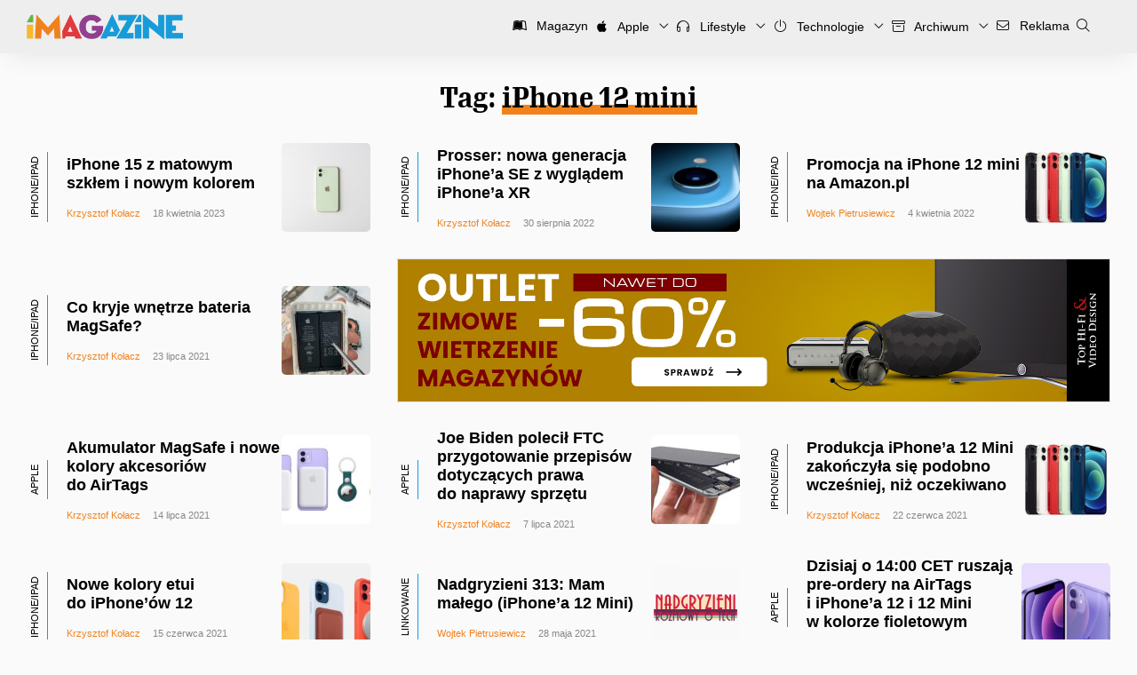

--- FILE ---
content_type: text/html; charset=UTF-8
request_url: https://imagazine.pl/tag/iphone-12-mini/
body_size: 16418
content:
<!DOCTYPE html>
<html lang="pl-PL" xmlns:fb="http://ogp.me/ns/fb#">
<head>
<meta charset="UTF-8">
<meta name="theme-color" content="#179CD9">
<meta content="width=device-width, initial-scale=1.0, viewport-fit=cover, maximum-scale=5.0" name="viewport" />

<link rel="profile" href="http://gmpg.org/xfn/11">
<link rel="pingback" href="https://imagazine.pl/xmlrpc.php">
<link rel="alternate" type="application/rss+xml" title="Codex RSS feed" href="https://imagazine.pl/feed/">
<link rel="shortcut icon" href="https://imagazine.pl/favicon.ico" type="image/x-icon">
<link rel="icon" href="https://imagazine.pl/favicon.ico" type="image/x-icon">
<link rel="apple-touch-icon" sizes="180x180" href="https://imagazine.pl/apple-touch-icon.png">
<link rel="icon" type="image/png" sizes="32x32" href="https://imagazine.pl/favicon-32x32.png">
<link rel="icon" type="image/png" sizes="16x16" href="https://imagazine.pl/favicon-16x16.png">
<meta name='robots' content='index, follow, max-image-preview:large, max-snippet:-1, max-video-preview:-1' />

	<!-- This site is optimized with the Yoast SEO plugin v25.6 - https://yoast.com/wordpress/plugins/seo/ -->
	<title>iPhone 12 mini | iMagazine</title>
	<link rel="canonical" href="https://imagazine.pl/tag/iphone-12-mini/" />
	<meta name="twitter:card" content="summary_large_image" />
	<meta name="twitter:title" content="iPhone 12 mini | iMagazine" />
	<meta name="twitter:site" content="@iMagazinePL" />
	<script type="application/ld+json" class="yoast-schema-graph">{"@context":"https://schema.org","@graph":[{"@type":"CollectionPage","@id":"https://imagazine.pl/tag/iphone-12-mini/","url":"https://imagazine.pl/tag/iphone-12-mini/","name":"iPhone 12 mini | iMagazine","isPartOf":{"@id":"https://imagazine.pl/#website"},"primaryImageOfPage":{"@id":"https://imagazine.pl/tag/iphone-12-mini/#primaryimage"},"image":{"@id":"https://imagazine.pl/tag/iphone-12-mini/#primaryimage"},"thumbnailUrl":"https://imagazine.pl/wp-content/uploads/2023/04/v-a-tao-Ws3QKC47Fio-unsplash.jpg","breadcrumb":{"@id":"https://imagazine.pl/tag/iphone-12-mini/#breadcrumb"},"inLanguage":"pl-PL"},{"@type":"ImageObject","inLanguage":"pl-PL","@id":"https://imagazine.pl/tag/iphone-12-mini/#primaryimage","url":"https://imagazine.pl/wp-content/uploads/2023/04/v-a-tao-Ws3QKC47Fio-unsplash.jpg","contentUrl":"https://imagazine.pl/wp-content/uploads/2023/04/v-a-tao-Ws3QKC47Fio-unsplash.jpg","width":2000,"height":1333},{"@type":"BreadcrumbList","@id":"https://imagazine.pl/tag/iphone-12-mini/#breadcrumb","itemListElement":[{"@type":"ListItem","position":1,"name":"Strona główna","item":"https://imagazine.pl/"},{"@type":"ListItem","position":2,"name":"iPhone 12 mini"}]},{"@type":"WebSite","@id":"https://imagazine.pl/#website","url":"https://imagazine.pl/","name":"iMagazine","description":"Technologia, lifestyle, podróże i sztuka","publisher":{"@id":"https://imagazine.pl/#organization"},"potentialAction":[{"@type":"SearchAction","target":{"@type":"EntryPoint","urlTemplate":"https://imagazine.pl/?s={search_term_string}"},"query-input":{"@type":"PropertyValueSpecification","valueRequired":true,"valueName":"search_term_string"}}],"inLanguage":"pl-PL"},{"@type":"Organization","@id":"https://imagazine.pl/#organization","name":"iMagazine","url":"https://imagazine.pl/","logo":{"@type":"ImageObject","inLanguage":"pl-PL","@id":"https://imagazine.pl/#/schema/logo/image/","url":"https://imagazine.pl/wp-content/uploads/2017/09/cropped-iMag-Logo-2500x2500-six-colours-2016-09.png","contentUrl":"https://imagazine.pl/wp-content/uploads/2017/09/cropped-iMag-Logo-2500x2500-six-colours-2016-09.png","width":512,"height":512,"caption":"iMagazine"},"image":{"@id":"https://imagazine.pl/#/schema/logo/image/"},"sameAs":["https://www.facebook.com/iMagazinePL/","https://x.com/iMagazinePL","https://www.youtube.com/user/imagazinepl"]}]}</script>
	<!-- / Yoast SEO plugin. -->


<link rel='dns-prefetch' href='//imagazine.pl' />
<link rel="alternate" type="application/rss+xml" title="iMagazine &raquo; Kanał z wpisami otagowanymi jako iPhone 12 mini" href="https://imagazine.pl/tag/iphone-12-mini/feed/" />
<script type="text/javascript">
/* <![CDATA[ */
window._wpemojiSettings = {"baseUrl":"https:\/\/s.w.org\/images\/core\/emoji\/15.0.3\/72x72\/","ext":".png","svgUrl":"https:\/\/s.w.org\/images\/core\/emoji\/15.0.3\/svg\/","svgExt":".svg","source":{"concatemoji":"https:\/\/imagazine.pl\/wp-includes\/js\/wp-emoji-release.min.js?ver=6.6.4"}};
/*! This file is auto-generated */
!function(i,n){var o,s,e;function c(e){try{var t={supportTests:e,timestamp:(new Date).valueOf()};sessionStorage.setItem(o,JSON.stringify(t))}catch(e){}}function p(e,t,n){e.clearRect(0,0,e.canvas.width,e.canvas.height),e.fillText(t,0,0);var t=new Uint32Array(e.getImageData(0,0,e.canvas.width,e.canvas.height).data),r=(e.clearRect(0,0,e.canvas.width,e.canvas.height),e.fillText(n,0,0),new Uint32Array(e.getImageData(0,0,e.canvas.width,e.canvas.height).data));return t.every(function(e,t){return e===r[t]})}function u(e,t,n){switch(t){case"flag":return n(e,"\ud83c\udff3\ufe0f\u200d\u26a7\ufe0f","\ud83c\udff3\ufe0f\u200b\u26a7\ufe0f")?!1:!n(e,"\ud83c\uddfa\ud83c\uddf3","\ud83c\uddfa\u200b\ud83c\uddf3")&&!n(e,"\ud83c\udff4\udb40\udc67\udb40\udc62\udb40\udc65\udb40\udc6e\udb40\udc67\udb40\udc7f","\ud83c\udff4\u200b\udb40\udc67\u200b\udb40\udc62\u200b\udb40\udc65\u200b\udb40\udc6e\u200b\udb40\udc67\u200b\udb40\udc7f");case"emoji":return!n(e,"\ud83d\udc26\u200d\u2b1b","\ud83d\udc26\u200b\u2b1b")}return!1}function f(e,t,n){var r="undefined"!=typeof WorkerGlobalScope&&self instanceof WorkerGlobalScope?new OffscreenCanvas(300,150):i.createElement("canvas"),a=r.getContext("2d",{willReadFrequently:!0}),o=(a.textBaseline="top",a.font="600 32px Arial",{});return e.forEach(function(e){o[e]=t(a,e,n)}),o}function t(e){var t=i.createElement("script");t.src=e,t.defer=!0,i.head.appendChild(t)}"undefined"!=typeof Promise&&(o="wpEmojiSettingsSupports",s=["flag","emoji"],n.supports={everything:!0,everythingExceptFlag:!0},e=new Promise(function(e){i.addEventListener("DOMContentLoaded",e,{once:!0})}),new Promise(function(t){var n=function(){try{var e=JSON.parse(sessionStorage.getItem(o));if("object"==typeof e&&"number"==typeof e.timestamp&&(new Date).valueOf()<e.timestamp+604800&&"object"==typeof e.supportTests)return e.supportTests}catch(e){}return null}();if(!n){if("undefined"!=typeof Worker&&"undefined"!=typeof OffscreenCanvas&&"undefined"!=typeof URL&&URL.createObjectURL&&"undefined"!=typeof Blob)try{var e="postMessage("+f.toString()+"("+[JSON.stringify(s),u.toString(),p.toString()].join(",")+"));",r=new Blob([e],{type:"text/javascript"}),a=new Worker(URL.createObjectURL(r),{name:"wpTestEmojiSupports"});return void(a.onmessage=function(e){c(n=e.data),a.terminate(),t(n)})}catch(e){}c(n=f(s,u,p))}t(n)}).then(function(e){for(var t in e)n.supports[t]=e[t],n.supports.everything=n.supports.everything&&n.supports[t],"flag"!==t&&(n.supports.everythingExceptFlag=n.supports.everythingExceptFlag&&n.supports[t]);n.supports.everythingExceptFlag=n.supports.everythingExceptFlag&&!n.supports.flag,n.DOMReady=!1,n.readyCallback=function(){n.DOMReady=!0}}).then(function(){return e}).then(function(){var e;n.supports.everything||(n.readyCallback(),(e=n.source||{}).concatemoji?t(e.concatemoji):e.wpemoji&&e.twemoji&&(t(e.twemoji),t(e.wpemoji)))}))}((window,document),window._wpemojiSettings);
/* ]]> */
</script>
<style id='wp-emoji-styles-inline-css' type='text/css'>

	img.wp-smiley, img.emoji {
		display: inline !important;
		border: none !important;
		box-shadow: none !important;
		height: 1em !important;
		width: 1em !important;
		margin: 0 0.07em !important;
		vertical-align: -0.1em !important;
		background: none !important;
		padding: 0 !important;
	}
</style>
<link rel='stylesheet' id='wp-block-library-css' href='https://imagazine.pl/wp-includes/css/dist/block-library/style.min.css?ver=6.6.4' type='text/css' media='all' />
<style id='wp-block-library-theme-inline-css' type='text/css'>
.wp-block-audio :where(figcaption){color:#555;font-size:13px;text-align:center}.is-dark-theme .wp-block-audio :where(figcaption){color:#ffffffa6}.wp-block-audio{margin:0 0 1em}.wp-block-code{border:1px solid #ccc;border-radius:4px;font-family:Menlo,Consolas,monaco,monospace;padding:.8em 1em}.wp-block-embed :where(figcaption){color:#555;font-size:13px;text-align:center}.is-dark-theme .wp-block-embed :where(figcaption){color:#ffffffa6}.wp-block-embed{margin:0 0 1em}.blocks-gallery-caption{color:#555;font-size:13px;text-align:center}.is-dark-theme .blocks-gallery-caption{color:#ffffffa6}:root :where(.wp-block-image figcaption){color:#555;font-size:13px;text-align:center}.is-dark-theme :root :where(.wp-block-image figcaption){color:#ffffffa6}.wp-block-image{margin:0 0 1em}.wp-block-pullquote{border-bottom:4px solid;border-top:4px solid;color:currentColor;margin-bottom:1.75em}.wp-block-pullquote cite,.wp-block-pullquote footer,.wp-block-pullquote__citation{color:currentColor;font-size:.8125em;font-style:normal;text-transform:uppercase}.wp-block-quote{border-left:.25em solid;margin:0 0 1.75em;padding-left:1em}.wp-block-quote cite,.wp-block-quote footer{color:currentColor;font-size:.8125em;font-style:normal;position:relative}.wp-block-quote.has-text-align-right{border-left:none;border-right:.25em solid;padding-left:0;padding-right:1em}.wp-block-quote.has-text-align-center{border:none;padding-left:0}.wp-block-quote.is-large,.wp-block-quote.is-style-large,.wp-block-quote.is-style-plain{border:none}.wp-block-search .wp-block-search__label{font-weight:700}.wp-block-search__button{border:1px solid #ccc;padding:.375em .625em}:where(.wp-block-group.has-background){padding:1.25em 2.375em}.wp-block-separator.has-css-opacity{opacity:.4}.wp-block-separator{border:none;border-bottom:2px solid;margin-left:auto;margin-right:auto}.wp-block-separator.has-alpha-channel-opacity{opacity:1}.wp-block-separator:not(.is-style-wide):not(.is-style-dots){width:100px}.wp-block-separator.has-background:not(.is-style-dots){border-bottom:none;height:1px}.wp-block-separator.has-background:not(.is-style-wide):not(.is-style-dots){height:2px}.wp-block-table{margin:0 0 1em}.wp-block-table td,.wp-block-table th{word-break:normal}.wp-block-table :where(figcaption){color:#555;font-size:13px;text-align:center}.is-dark-theme .wp-block-table :where(figcaption){color:#ffffffa6}.wp-block-video :where(figcaption){color:#555;font-size:13px;text-align:center}.is-dark-theme .wp-block-video :where(figcaption){color:#ffffffa6}.wp-block-video{margin:0 0 1em}:root :where(.wp-block-template-part.has-background){margin-bottom:0;margin-top:0;padding:1.25em 2.375em}
</style>
<style id='activitypub-extra-fields-style-inline-css' type='text/css'>
.activitypub-extra-fields{display:table;list-style:none;margin:0;padding:0;table-layout:fixed}.activitypub-extra-field{display:table-row;margin-bottom:0}.activitypub-extra-field dt{color:inherit;display:table-cell;font-weight:600;margin-bottom:0;padding-bottom:.5em;padding-right:10px;text-overflow:ellipsis;vertical-align:baseline;white-space:nowrap}.activitypub-extra-field dt:after{content:":"}.activitypub-extra-field dd{color:inherit;display:table-cell;margin-bottom:0;margin-left:0;padding-bottom:.5em;vertical-align:baseline;word-break:break-word}.activitypub-extra-field dd p{margin-bottom:.5em;margin-top:0}.activitypub-extra-field dd p:last-child{margin-bottom:0}.activitypub-extra-field dd a{color:inherit;text-decoration:underline}.activitypub-extra-field dd a:hover{text-decoration:none}.is-style-stacked .activitypub-extra-fields{display:block;table-layout:auto}.is-style-stacked .activitypub-extra-field{display:block;margin-bottom:1em}.is-style-stacked .activitypub-extra-field:last-child{margin-bottom:0}.is-style-stacked .activitypub-extra-field dt{display:block;margin-bottom:.25em;padding-bottom:0;padding-right:0;text-overflow:clip;white-space:normal}.is-style-stacked .activitypub-extra-field dt:after{content:none}.is-style-stacked .activitypub-extra-field dd{display:block;padding-bottom:0}.is-style-cards .activitypub-extra-fields{display:block;table-layout:auto}.is-style-cards .activitypub-extra-field{background:var(--wp--preset--color--base,#fff);border:1px solid var(--wp--preset--color--contrast-2,#ddd);border-radius:8px;box-shadow:0 1px 3px rgba(0,0,0,.05);display:block;margin-bottom:1em;padding:1em}.is-style-cards .activitypub-extra-field:last-child{margin-bottom:0}.is-style-cards .activitypub-extra-field dt{color:currentcolor;display:block;font-size:.9em;letter-spacing:.5px;margin-bottom:.5em;padding-bottom:0;padding-right:0;text-transform:uppercase;white-space:normal}.is-style-cards .activitypub-extra-field dt:after{content:none}.is-style-cards .activitypub-extra-field dd{display:block;font-size:1em;padding-bottom:0}.is-style-cards.has-background{background:transparent!important}.activitypub-extra-fields-block-wrapper.has-background .activitypub-extra-fields,.activitypub-extra-fields-block-wrapper.has-border .activitypub-extra-fields,.activitypub-extra-fields-block-wrapper.is-style-stacked.has-background .activitypub-extra-fields,.activitypub-extra-fields-block-wrapper.is-style-stacked.has-border .activitypub-extra-fields,.is-style-cards.has-background .activitypub-extra-fields{padding:1rem}.activitypub-extra-fields-block-wrapper.is-style-cards.has-background .activitypub-extra-fields,.activitypub-extra-fields-block-wrapper.is-style-cards.has-border .activitypub-extra-fields{padding:0}

</style>
<link rel='stylesheet' id='activitypub-follow-me-style-css' href='https://imagazine.pl/wp-content/plugins/activitypub/build/follow-me/style-index.css?ver=7.8.4' type='text/css' media='all' />
<link rel='stylesheet' id='activitypub-followers-style-css' href='https://imagazine.pl/wp-content/plugins/activitypub/build/followers/style-index.css?ver=7.8.4' type='text/css' media='all' />
<style id='activitypub-reactions-style-inline-css' type='text/css'>
body.modal-open{overflow:hidden}.activitypub-modal__overlay{align-items:center;background-color:rgba(0,0,0,.5);bottom:0;color:initial;display:flex;justify-content:center;left:0;padding:1rem;position:fixed;right:0;top:0;z-index:100000}.activitypub-modal__overlay.compact{align-items:flex-start;background-color:transparent;bottom:auto;justify-content:flex-start;left:auto;padding:0;position:absolute;right:auto;top:auto;z-index:100}.activitypub-modal__overlay[hidden]{display:none}.activitypub-modal__frame{animation:activitypub-modal-appear .2s ease-out;background-color:var(--wp--preset--color--white,#fff);border-radius:8px;box-shadow:0 5px 15px rgba(0,0,0,.3);display:flex;flex-direction:column;max-height:calc(100vh - 2rem);max-width:660px;overflow:hidden;width:100%}.compact .activitypub-modal__frame{box-shadow:0 2px 8px rgba(0,0,0,.1);max-height:300px;max-width:-moz-min-content;max-width:min-content;min-width:250px;width:auto}.activitypub-modal__header{align-items:center;border-bottom:1px solid var(--wp--preset--color--light-gray,#f0f0f0);display:flex;flex-shrink:0;justify-content:space-between;padding:2rem 2rem 1.5rem}.compact .activitypub-modal__header{display:none}.activitypub-modal__header .activitypub-modal__close{align-items:center;border:none;cursor:pointer;display:flex;justify-content:center;padding:.5rem;width:auto}.activitypub-modal__header .activitypub-modal__close:active{border:none;padding:.5rem}.activitypub-modal__title{font-size:130%;font-weight:600;line-height:1.4;margin:0!important}.activitypub-modal__content{overflow-y:auto}@keyframes activitypub-modal-appear{0%{opacity:0;transform:translateY(20px)}to{opacity:1;transform:translateY(0)}}.wp-block-activitypub-reactions{margin-bottom:2rem;margin-top:2rem;position:relative}.wp-block-activitypub-reactions.has-background,.wp-block-activitypub-reactions.has-border{box-sizing:border-box;padding:2rem}.wp-block-activitypub-reactions .activitypub-reactions{display:flex;flex-direction:column;flex-wrap:wrap}.wp-block-activitypub-reactions .reaction-group{align-items:center;display:flex;gap:.75rem;justify-content:flex-start;margin:.5em 0;position:relative;width:100%}@media(max-width:782px){.wp-block-activitypub-reactions .reaction-group:has(.reaction-avatars:not(:empty)){justify-content:space-between}}.wp-block-activitypub-reactions .reaction-group .reaction-avatars{align-items:center;display:flex;flex-direction:row;list-style:none;margin:0!important;padding:0}.wp-block-activitypub-reactions .reaction-group .reaction-avatars li{margin:0 -10px 0 0;padding:0;transition:transform .2s ease}.wp-block-activitypub-reactions .reaction-group .reaction-avatars li:not([hidden]):not(:has(~li:not([hidden]))){margin-right:0}.wp-block-activitypub-reactions .reaction-group .reaction-avatars li:hover{transform:translateY(-2px);z-index:2}.wp-block-activitypub-reactions .reaction-group .reaction-avatars li a{border-radius:50%;box-shadow:none;display:block;line-height:1;text-decoration:none}.wp-block-activitypub-reactions .reaction-group .reaction-avatar{max-height:32px;max-width:32px;overflow:hidden;-moz-force-broken-image-icon:1;border:.5px solid var(--wp--preset--color--contrast,hsla(0,0%,100%,.8));border-radius:50%;box-shadow:0 0 0 .5px hsla(0,0%,100%,.8),0 1px 3px rgba(0,0,0,.2);transition:transform .6s cubic-bezier(.34,1.56,.64,1);will-change:transform}.wp-block-activitypub-reactions .reaction-group .reaction-avatar:focus-visible,.wp-block-activitypub-reactions .reaction-group .reaction-avatar:hover{position:relative;transform:translateY(-5px);z-index:1}.wp-block-activitypub-reactions .reaction-group .reaction-label{align-items:center;background:none;border:none;border-radius:4px;color:currentcolor;display:flex;flex:0 0 auto;font-size:var(--wp--preset--font-size--small,.875rem);gap:.25rem;padding:.25rem .5rem;text-decoration:none;transition:background-color .2s ease;white-space:nowrap}.wp-block-activitypub-reactions .reaction-group .reaction-label:hover{background-color:rgba(0,0,0,.05);color:currentcolor}.wp-block-activitypub-reactions .reaction-group .reaction-label:focus:not(:disabled){box-shadow:none;outline:1px solid currentcolor;outline-offset:2px}.reactions-list{list-style:none;margin:0!important;padding:.5rem}.components-popover__content>.reactions-list{padding:0}.reactions-list .reaction-item{margin:0 0 .5rem}.reactions-list .reaction-item:last-child{margin-bottom:0}.reactions-list .reaction-item a{align-items:center;border-radius:4px;box-shadow:none;color:inherit;display:flex;gap:.75rem;padding:.5rem;text-decoration:none;transition:background-color .2s ease}.reactions-list .reaction-item a:hover{background-color:rgba(0,0,0,.03)}.reactions-list .reaction-item img{border:1px solid var(--wp--preset--color--light-gray,#f0f0f0);border-radius:50%;box-shadow:none;height:36px;width:36px}.reactions-list .reaction-item .reaction-name{font-size:var(--wp--preset--font-size--small,.875rem)}.activitypub-popover .components-popover__content{box-shadow:0 2px 8px rgba(0,0,0,.1);max-height:300px;max-width:-moz-min-content;max-width:min-content;min-width:250px;padding:.5rem;width:auto}.wp-block-activitypub-reactions.is-style-compact .wp-block-heading{margin-bottom:.5em}.wp-block-activitypub-reactions.is-style-compact .activitypub-reactions{display:inline-flex;flex-direction:row;flex-wrap:wrap;gap:.5em}.wp-block-activitypub-reactions.is-style-compact .reaction-group{display:inline-flex;margin:0;width:auto}

</style>
<style id='activitypub-reply-style-inline-css' type='text/css'>
.activitypub-embed-container{min-height:100px;pointer-events:none;position:relative;-webkit-user-select:none;-moz-user-select:none;user-select:none}.activitypub-embed-loading{align-items:center;display:flex;justify-content:center}.activitypub-embed-container .wp-block-embed{pointer-events:none!important}.activitypub-embed-preview,.activitypub-embed-preview iframe{pointer-events:none}.activitypub-reply-display{margin:1em 0}.activitypub-reply-display p{margin:0}.activitypub-reply-display a{color:#2271b1;text-decoration:none}.activitypub-reply-display a:hover{color:#135e96;text-decoration:underline}.activitypub-embed{background:#fff;border:1px solid #e6e6e6;border-radius:12px;font-family:-apple-system,BlinkMacSystemFont,Segoe UI,Roboto,Helvetica,Arial,sans-serif;max-width:100%;padding:0}.activitypub-reply-block .activitypub-embed{margin:1em 0}.activitypub-embed-header{align-items:center;display:flex;gap:10px;padding:15px}.activitypub-embed-header img{border-radius:50%;height:48px;width:48px}.activitypub-embed-header-text{flex-grow:1}.activitypub-embed-header-text h2{color:#000;font-size:15px;font-weight:600;margin:0;padding:0}.activitypub-embed-header-text .ap-account{color:#687684;font-size:14px;text-decoration:none}.activitypub-embed-content{padding:0 15px 15px}.activitypub-embed-content .ap-title{color:#000;font-size:23px;font-weight:600;margin:0 0 10px;padding:0}.activitypub-embed-content .ap-subtitle{color:#000;font-size:15px;margin:0 0 15px}.activitypub-embed-content .ap-preview{border:1px solid #e6e6e6;border-radius:8px;box-sizing:border-box;display:grid;gap:2px;grid-template-columns:1fr 1fr;grid-template-rows:1fr 1fr;margin:1em 0 0;min-height:64px;overflow:hidden;position:relative;width:100%}.activitypub-embed-content .ap-preview img{border:0;box-sizing:border-box;display:block;height:100%;-o-object-fit:cover;object-fit:cover;overflow:hidden;position:relative;width:100%}.activitypub-embed-content .ap-preview audio,.activitypub-embed-content .ap-preview video{display:block;grid-column:1/span 2;max-width:100%}.activitypub-embed-content .ap-preview audio{width:100%}.activitypub-embed-content .ap-preview.layout-1{grid-template-columns:1fr;grid-template-rows:1fr}.activitypub-embed-content .ap-preview.layout-2{aspect-ratio:auto;grid-template-rows:1fr;height:auto}.activitypub-embed-content .ap-preview.layout-3>img:first-child{grid-row:span 2}.activitypub-embed-content .ap-preview-text{padding:15px}.activitypub-embed-meta{border-top:1px solid #e6e6e6;color:#687684;display:flex;font-size:13px;gap:15px;padding:15px}.activitypub-embed-meta .ap-stat{align-items:center;display:flex;gap:5px}@media only screen and (max-width:399px){.activitypub-embed-meta span.ap-stat{display:none!important}}.activitypub-embed-meta a.ap-stat{color:inherit;text-decoration:none}.activitypub-embed-meta strong{color:#000;font-weight:600}.activitypub-embed-meta .ap-stat-label{color:#687684}.wp-block-activitypub-reply .components-spinner{height:12px;margin-bottom:0;margin-top:0;width:12px}

</style>
<style id='classic-theme-styles-inline-css' type='text/css'>
/*! This file is auto-generated */
.wp-block-button__link{color:#fff;background-color:#32373c;border-radius:9999px;box-shadow:none;text-decoration:none;padding:calc(.667em + 2px) calc(1.333em + 2px);font-size:1.125em}.wp-block-file__button{background:#32373c;color:#fff;text-decoration:none}
</style>
<style id='global-styles-inline-css' type='text/css'>
:root{--wp--preset--aspect-ratio--square: 1;--wp--preset--aspect-ratio--4-3: 4/3;--wp--preset--aspect-ratio--3-4: 3/4;--wp--preset--aspect-ratio--3-2: 3/2;--wp--preset--aspect-ratio--2-3: 2/3;--wp--preset--aspect-ratio--16-9: 16/9;--wp--preset--aspect-ratio--9-16: 9/16;--wp--preset--color--black: #000000;--wp--preset--color--cyan-bluish-gray: #abb8c3;--wp--preset--color--white: #FFFFFF;--wp--preset--color--pale-pink: #f78da7;--wp--preset--color--vivid-red: #cf2e2e;--wp--preset--color--luminous-vivid-orange: #ff6900;--wp--preset--color--luminous-vivid-amber: #fcb900;--wp--preset--color--light-green-cyan: #7bdcb5;--wp--preset--color--vivid-green-cyan: #00d084;--wp--preset--color--pale-cyan-blue: #8ed1fc;--wp--preset--color--vivid-cyan-blue: #0693e3;--wp--preset--color--vivid-purple: #9b51e0;--wp--preset--color--green: #66B448;--wp--preset--color--yellow: #FAB72B;--wp--preset--color--orange: #F0821E;--wp--preset--color--red: #E13A3E;--wp--preset--color--purple: #923F91;--wp--preset--color--blue: #179CD9;--wp--preset--gradient--vivid-cyan-blue-to-vivid-purple: linear-gradient(135deg,rgba(6,147,227,1) 0%,rgb(155,81,224) 100%);--wp--preset--gradient--light-green-cyan-to-vivid-green-cyan: linear-gradient(135deg,rgb(122,220,180) 0%,rgb(0,208,130) 100%);--wp--preset--gradient--luminous-vivid-amber-to-luminous-vivid-orange: linear-gradient(135deg,rgba(252,185,0,1) 0%,rgba(255,105,0,1) 100%);--wp--preset--gradient--luminous-vivid-orange-to-vivid-red: linear-gradient(135deg,rgba(255,105,0,1) 0%,rgb(207,46,46) 100%);--wp--preset--gradient--very-light-gray-to-cyan-bluish-gray: linear-gradient(135deg,rgb(238,238,238) 0%,rgb(169,184,195) 100%);--wp--preset--gradient--cool-to-warm-spectrum: linear-gradient(135deg,rgb(74,234,220) 0%,rgb(151,120,209) 20%,rgb(207,42,186) 40%,rgb(238,44,130) 60%,rgb(251,105,98) 80%,rgb(254,248,76) 100%);--wp--preset--gradient--blush-light-purple: linear-gradient(135deg,rgb(255,206,236) 0%,rgb(152,150,240) 100%);--wp--preset--gradient--blush-bordeaux: linear-gradient(135deg,rgb(254,205,165) 0%,rgb(254,45,45) 50%,rgb(107,0,62) 100%);--wp--preset--gradient--luminous-dusk: linear-gradient(135deg,rgb(255,203,112) 0%,rgb(199,81,192) 50%,rgb(65,88,208) 100%);--wp--preset--gradient--pale-ocean: linear-gradient(135deg,rgb(255,245,203) 0%,rgb(182,227,212) 50%,rgb(51,167,181) 100%);--wp--preset--gradient--electric-grass: linear-gradient(135deg,rgb(202,248,128) 0%,rgb(113,206,126) 100%);--wp--preset--gradient--midnight: linear-gradient(135deg,rgb(2,3,129) 0%,rgb(40,116,252) 100%);--wp--preset--font-size--small: 13px;--wp--preset--font-size--medium: 20px;--wp--preset--font-size--large: 36px;--wp--preset--font-size--x-large: 42px;--wp--preset--spacing--20: 0.44rem;--wp--preset--spacing--30: 0.67rem;--wp--preset--spacing--40: 1rem;--wp--preset--spacing--50: 1.5rem;--wp--preset--spacing--60: 2.25rem;--wp--preset--spacing--70: 3.38rem;--wp--preset--spacing--80: 5.06rem;--wp--preset--shadow--natural: 6px 6px 9px rgba(0, 0, 0, 0.2);--wp--preset--shadow--deep: 12px 12px 50px rgba(0, 0, 0, 0.4);--wp--preset--shadow--sharp: 6px 6px 0px rgba(0, 0, 0, 0.2);--wp--preset--shadow--outlined: 6px 6px 0px -3px rgba(255, 255, 255, 1), 6px 6px rgba(0, 0, 0, 1);--wp--preset--shadow--crisp: 6px 6px 0px rgba(0, 0, 0, 1);}:where(.is-layout-flex){gap: 0.5em;}:where(.is-layout-grid){gap: 0.5em;}body .is-layout-flex{display: flex;}.is-layout-flex{flex-wrap: wrap;align-items: center;}.is-layout-flex > :is(*, div){margin: 0;}body .is-layout-grid{display: grid;}.is-layout-grid > :is(*, div){margin: 0;}:where(.wp-block-columns.is-layout-flex){gap: 2em;}:where(.wp-block-columns.is-layout-grid){gap: 2em;}:where(.wp-block-post-template.is-layout-flex){gap: 1.25em;}:where(.wp-block-post-template.is-layout-grid){gap: 1.25em;}.has-black-color{color: var(--wp--preset--color--black) !important;}.has-cyan-bluish-gray-color{color: var(--wp--preset--color--cyan-bluish-gray) !important;}.has-white-color{color: var(--wp--preset--color--white) !important;}.has-pale-pink-color{color: var(--wp--preset--color--pale-pink) !important;}.has-vivid-red-color{color: var(--wp--preset--color--vivid-red) !important;}.has-luminous-vivid-orange-color{color: var(--wp--preset--color--luminous-vivid-orange) !important;}.has-luminous-vivid-amber-color{color: var(--wp--preset--color--luminous-vivid-amber) !important;}.has-light-green-cyan-color{color: var(--wp--preset--color--light-green-cyan) !important;}.has-vivid-green-cyan-color{color: var(--wp--preset--color--vivid-green-cyan) !important;}.has-pale-cyan-blue-color{color: var(--wp--preset--color--pale-cyan-blue) !important;}.has-vivid-cyan-blue-color{color: var(--wp--preset--color--vivid-cyan-blue) !important;}.has-vivid-purple-color{color: var(--wp--preset--color--vivid-purple) !important;}.has-black-background-color{background-color: var(--wp--preset--color--black) !important;}.has-cyan-bluish-gray-background-color{background-color: var(--wp--preset--color--cyan-bluish-gray) !important;}.has-white-background-color{background-color: var(--wp--preset--color--white) !important;}.has-pale-pink-background-color{background-color: var(--wp--preset--color--pale-pink) !important;}.has-vivid-red-background-color{background-color: var(--wp--preset--color--vivid-red) !important;}.has-luminous-vivid-orange-background-color{background-color: var(--wp--preset--color--luminous-vivid-orange) !important;}.has-luminous-vivid-amber-background-color{background-color: var(--wp--preset--color--luminous-vivid-amber) !important;}.has-light-green-cyan-background-color{background-color: var(--wp--preset--color--light-green-cyan) !important;}.has-vivid-green-cyan-background-color{background-color: var(--wp--preset--color--vivid-green-cyan) !important;}.has-pale-cyan-blue-background-color{background-color: var(--wp--preset--color--pale-cyan-blue) !important;}.has-vivid-cyan-blue-background-color{background-color: var(--wp--preset--color--vivid-cyan-blue) !important;}.has-vivid-purple-background-color{background-color: var(--wp--preset--color--vivid-purple) !important;}.has-black-border-color{border-color: var(--wp--preset--color--black) !important;}.has-cyan-bluish-gray-border-color{border-color: var(--wp--preset--color--cyan-bluish-gray) !important;}.has-white-border-color{border-color: var(--wp--preset--color--white) !important;}.has-pale-pink-border-color{border-color: var(--wp--preset--color--pale-pink) !important;}.has-vivid-red-border-color{border-color: var(--wp--preset--color--vivid-red) !important;}.has-luminous-vivid-orange-border-color{border-color: var(--wp--preset--color--luminous-vivid-orange) !important;}.has-luminous-vivid-amber-border-color{border-color: var(--wp--preset--color--luminous-vivid-amber) !important;}.has-light-green-cyan-border-color{border-color: var(--wp--preset--color--light-green-cyan) !important;}.has-vivid-green-cyan-border-color{border-color: var(--wp--preset--color--vivid-green-cyan) !important;}.has-pale-cyan-blue-border-color{border-color: var(--wp--preset--color--pale-cyan-blue) !important;}.has-vivid-cyan-blue-border-color{border-color: var(--wp--preset--color--vivid-cyan-blue) !important;}.has-vivid-purple-border-color{border-color: var(--wp--preset--color--vivid-purple) !important;}.has-vivid-cyan-blue-to-vivid-purple-gradient-background{background: var(--wp--preset--gradient--vivid-cyan-blue-to-vivid-purple) !important;}.has-light-green-cyan-to-vivid-green-cyan-gradient-background{background: var(--wp--preset--gradient--light-green-cyan-to-vivid-green-cyan) !important;}.has-luminous-vivid-amber-to-luminous-vivid-orange-gradient-background{background: var(--wp--preset--gradient--luminous-vivid-amber-to-luminous-vivid-orange) !important;}.has-luminous-vivid-orange-to-vivid-red-gradient-background{background: var(--wp--preset--gradient--luminous-vivid-orange-to-vivid-red) !important;}.has-very-light-gray-to-cyan-bluish-gray-gradient-background{background: var(--wp--preset--gradient--very-light-gray-to-cyan-bluish-gray) !important;}.has-cool-to-warm-spectrum-gradient-background{background: var(--wp--preset--gradient--cool-to-warm-spectrum) !important;}.has-blush-light-purple-gradient-background{background: var(--wp--preset--gradient--blush-light-purple) !important;}.has-blush-bordeaux-gradient-background{background: var(--wp--preset--gradient--blush-bordeaux) !important;}.has-luminous-dusk-gradient-background{background: var(--wp--preset--gradient--luminous-dusk) !important;}.has-pale-ocean-gradient-background{background: var(--wp--preset--gradient--pale-ocean) !important;}.has-electric-grass-gradient-background{background: var(--wp--preset--gradient--electric-grass) !important;}.has-midnight-gradient-background{background: var(--wp--preset--gradient--midnight) !important;}.has-small-font-size{font-size: var(--wp--preset--font-size--small) !important;}.has-medium-font-size{font-size: var(--wp--preset--font-size--medium) !important;}.has-large-font-size{font-size: var(--wp--preset--font-size--large) !important;}.has-x-large-font-size{font-size: var(--wp--preset--font-size--x-large) !important;}
:where(.wp-block-post-template.is-layout-flex){gap: 1.25em;}:where(.wp-block-post-template.is-layout-grid){gap: 1.25em;}
:where(.wp-block-columns.is-layout-flex){gap: 2em;}:where(.wp-block-columns.is-layout-grid){gap: 2em;}
:root :where(.wp-block-pullquote){font-size: 1.5em;line-height: 1.6;}
</style>
<link rel='stylesheet' id='photoswipe-lib-css' href='https://imagazine.pl/wp-content/plugins/photo-swipe/lib/photoswipe.css?ver=4.1.1.1' type='text/css' media='all' />
<link rel='stylesheet' id='photoswipe-default-skin-css' href='https://imagazine.pl/wp-content/plugins/photo-swipe/lib/default-skin/default-skin.css?ver=4.1.1.1' type='text/css' media='all' />
<link rel='stylesheet' id='wp-polls-css' href='https://imagazine.pl/wp-content/plugins/wp-polls/polls-css.css?ver=2.77.3' type='text/css' media='all' />
<style id='wp-polls-inline-css' type='text/css'>
.wp-polls .pollbar {
	margin: 1px;
	font-size: 13px;
	line-height: 15px;
	height: 15px;
	background: #E1393E;
	border: 1px solid #E1393E;
}

</style>
<link rel='stylesheet' id='bigger-picture-css' href='https://imagazine.pl/wp-content/plugins/youtube-channel/assets/lib/bigger-picture/css/bigger-picture.min.css?ver=3.25.2' type='text/css' media='all' />
<link rel='stylesheet' id='youtube-channel-css' href='https://imagazine.pl/wp-content/plugins/youtube-channel/assets/css/youtube-channel.min.css?ver=3.25.2' type='text/css' media='all' />
<script type="text/javascript" src="https://imagazine.pl/wp-includes/js/jquery/jquery.min.js?ver=3.7.1" id="jquery-core-js"></script>
<script type="text/javascript" src="https://imagazine.pl/wp-includes/js/jquery/jquery-migrate.min.js?ver=3.4.1" id="jquery-migrate-js"></script>
<script type="text/javascript" id="pb_ajax-js-extra">
/* <![CDATA[ */
var pb_ajax = {"url":"https:\/\/imagazine.pl\/wp-admin\/admin-ajax.php"};
/* ]]> */
</script>
<script type="text/javascript" src="https://imagazine.pl/wp-content/themes/imag-new-age/assets/pb_ajax.js?ver=80524" id="pb_ajax-js"></script>
<script type="text/javascript" src="https://imagazine.pl/wp-content/plugins/fd-footnotes/fdfootnotes.js?ver=1.34" id="fdfootnote_script-js"></script>
<script type="text/javascript" src="https://imagazine.pl/wp-content/plugins/photo-swipe/lib/photoswipe.min.js?ver=4.1.1.1" id="photoswipe-lib-js"></script>
<script type="text/javascript" src="https://imagazine.pl/wp-content/plugins/photo-swipe/lib/photoswipe-ui-default.min.js?ver=4.1.1.1" id="photoswipe-ui-default-js"></script>
<script type="text/javascript" src="https://imagazine.pl/wp-content/plugins/photo-swipe/js/photoswipe.js?ver=4.1.1.1" id="photoswipe-js"></script>
<link rel="https://api.w.org/" href="https://imagazine.pl/wp-json/" /><link rel="alternate" title="JSON" type="application/json" href="https://imagazine.pl/wp-json/wp/v2/tags/8243" /><link rel="EditURI" type="application/rsd+xml" title="RSD" href="https://imagazine.pl/xmlrpc.php?rsd" />
<meta name="generator" content="WordPress 6.6.4" />

<link rel="alternate" title="ActivityPub (JSON)" type="application/activity+json" href="https://imagazine.pl/?term_id=8243" />
<link rel="icon" href="https://imagazine.pl/wp-content/uploads/2017/09/cropped-iMag-Logo-2500x2500-six-colours-2016-09-32x32.png" sizes="32x32" />
<link rel="icon" href="https://imagazine.pl/wp-content/uploads/2017/09/cropped-iMag-Logo-2500x2500-six-colours-2016-09-192x192.png" sizes="192x192" />
<link rel="apple-touch-icon" href="https://imagazine.pl/wp-content/uploads/2017/09/cropped-iMag-Logo-2500x2500-six-colours-2016-09-180x180.png" />
<meta name="msapplication-TileImage" content="https://imagazine.pl/wp-content/uploads/2017/09/cropped-iMag-Logo-2500x2500-six-colours-2016-09-270x270.png" />

<link rel="stylesheet" type="text/css" href="https://imagazine.pl/wp-content/themes/imag-new-age/assets/owl.carousel.min.css">
<link rel="stylesheet" type="text/css" media="all" href="https://imagazine.pl/wp-content/themes/imag-new-age/style.css?1206">
<link href="https://imagazine.pl/wp-content/themes/imag-new-age/assets/fonts/stylesheet.css" rel="stylesheet">

</head>

<body class="archive tag tag-iphone-12-mini tag-8243 wp-custom-logo wp-embed-responsive">
<a rel="me" href="https://mastodon.online/@iMagazinePL" style="position: absolute; pointer-events: none; opacity: 0;">Mastodon</a>
<header id="header">
	<div class="row flex -ac">
		<div id="logo">
			<a href="https://imagazine.pl/">
								<img src="https://imagazine.pl/wp-content/uploads/2023/03/cropped-imagazine-logo.png" width="176" height="28" alt="iMagazine logo">
			</a>
		</div>

		<nav id="nav" class="flex -ac -jsb">
			<div id="nav_menu-3" class="widget widget_nav_menu"><div class="menu-home-container"><ul id="menu-home" class="menu"><li id="menu-item-15228" class="menu-item menu-item-type-taxonomy menu-item-object-category menu-item-15228"><a href="https://imagazine.pl/kategoria/magazyn/"><i class="fa fa-leanpub"></i> Magazyn</a></li>
<li id="menu-item-19156" class="menu-item menu-item-type-custom menu-item-object-custom menu-item-has-children menu-item-19156"><a href="#"><i class="fa fa-apple"></i> Apple</a>
<ul class="sub-menu">
	<li id="menu-item-53841" class="menu-item menu-item-type-taxonomy menu-item-object-category menu-item-53841"><a href="https://imagazine.pl/kategoria/apple/iphone-ipod-ipad/"><i class="fa fa-mobile"></i> iPhone/iPad/iPod/iOS</a></li>
	<li id="menu-item-15229" class="menu-item menu-item-type-taxonomy menu-item-object-category menu-item-15229"><a href="https://imagazine.pl/kategoria/apple/macos/"><i class="fa fa-desktop"></i> Mac/macOS</a></li>
	<li id="menu-item-53840" class="menu-item menu-item-type-taxonomy menu-item-object-category menu-item-53840"><a href="https://imagazine.pl/kategoria/apple/apple-watch/"><i class="fa fa-watch-smart"></i> Apple Watch</a></li>
	<li id="menu-item-57571" class="menu-item menu-item-type-taxonomy menu-item-object-category menu-item-57571"><a href="https://imagazine.pl/kategoria/apple/apple-tv/"><i class="fa fa-television"></i> Apple TV</a></li>
	<li id="menu-item-145541" class="menu-item menu-item-type-taxonomy menu-item-object-category menu-item-145541"><a href="https://imagazine.pl/kategoria/apple/airpods/"><i class="fa fa-headphones"></i> AirPods</a></li>
	<li id="menu-item-94912" class="menu-item menu-item-type-taxonomy menu-item-object-category menu-item-94912"><a href="https://imagazine.pl/kategoria/apple/homepod/"><i class="fa fa-volume-up"></i> HomePod</a></li>
	<li id="menu-item-180538" class="menu-item menu-item-type-taxonomy menu-item-object-category menu-item-180538"><a href="https://imagazine.pl/kategoria/apple/vision-pro/"><i class="far fa-head-vr"></i> Vision Pro</a></li>
	<li id="menu-item-53844" class="menu-item menu-item-type-taxonomy menu-item-object-category menu-item-53844"><a href="https://imagazine.pl/kategoria/apple/polskie-aplikacje/"><i class="fa fa-flag"></i> Polskie Aplikacje</a></li>
	<li id="menu-item-53845" class="menu-item menu-item-type-taxonomy menu-item-object-category menu-item-53845"><a href="https://imagazine.pl/kategoria/apple/tipy/"><i class="fa fa-code-fork"></i> Tips &#038; Tricks</a></li>
</ul>
</li>
<li id="menu-item-53855" class="menu-item menu-item-type-taxonomy menu-item-object-category menu-item-has-children menu-item-53855"><a href="https://imagazine.pl/kategoria/lifestyle/"><i class="fa fa-headphones"></i> Lifestyle</a>
<ul class="sub-menu">
	<li id="menu-item-57354" class="menu-item menu-item-type-taxonomy menu-item-object-category menu-item-57354"><a href="https://imagazine.pl/kategoria/lifestyle/fotografia/"><i class="fa fa-camera-retro"></i> Fotografia</a></li>
	<li id="menu-item-53959" class="menu-item menu-item-type-taxonomy menu-item-object-category menu-item-53959"><a href="https://imagazine.pl/kategoria/lifestyle/kino/"><i class="fa fa-ticket"></i> Kino</a></li>
	<li id="menu-item-54206" class="menu-item menu-item-type-taxonomy menu-item-object-category menu-item-54206"><a href="https://imagazine.pl/kategoria/lifestyle/kino-domowe/"><i class="fa fa-eye"></i> Kino Domowe</a></li>
	<li id="menu-item-85459" class="menu-item menu-item-type-taxonomy menu-item-object-category menu-item-85459"><a href="https://imagazine.pl/kategoria/lifestyle/konsole/"><i class="fa fa-gamepad"></i> Konsole</a></li>
	<li id="menu-item-63071" class="menu-item menu-item-type-taxonomy menu-item-object-category menu-item-63071"><a href="https://imagazine.pl/kategoria/lifestyle/motoryzacja/"><i class="fa fa-car"></i> Motoryzacja</a></li>
	<li id="menu-item-34795" class="menu-item menu-item-type-taxonomy menu-item-object-category menu-item-34795"><a href="https://imagazine.pl/kategoria/lifestyle/muzyka/"><i class="fa fa-music"></i> Muzyka</a></li>
	<li id="menu-item-53851" class="menu-item menu-item-type-taxonomy menu-item-object-category menu-item-53851"><a href="https://imagazine.pl/kategoria/lifestyle/podroze/"><i class="fa fa-globe"></i> Podróże</a></li>
</ul>
</li>
<li id="menu-item-53852" class="menu-item menu-item-type-custom menu-item-object-custom menu-item-has-children menu-item-53852"><a href="#"><i class="fa fa-power-off"></i> Technologie</a>
<ul class="sub-menu">
	<li id="menu-item-53853" class="menu-item menu-item-type-taxonomy menu-item-object-category menu-item-53853"><a href="https://imagazine.pl/kategoria/technologie/google/"><i class="fa fa-google"></i> Google</a></li>
	<li id="menu-item-53854" class="menu-item menu-item-type-taxonomy menu-item-object-category menu-item-53854"><a href="https://imagazine.pl/kategoria/technologie/microsoft/"><i class="fa fa-windows"></i> Microsoft</a></li>
	<li id="menu-item-222323" class="menu-item menu-item-type-taxonomy menu-item-object-category menu-item-222323"><a href="https://imagazine.pl/kategoria/technologie/samsung/"><i class="fa-solid fa-mobile-screen"></i> Samsung</a></li>
	<li id="menu-item-34175" class="menu-item menu-item-type-taxonomy menu-item-object-category menu-item-34175"><a href="https://imagazine.pl/kategoria/technologie/sieci/"><i class="fa fa-server"></i> Sieci</a></li>
	<li id="menu-item-87595" class="menu-item menu-item-type-taxonomy menu-item-object-category menu-item-87595"><a href="https://imagazine.pl/kategoria/technologie/kosmos/"><i class="fa fa-space-shuttle"></i> Kosmos</a></li>
	<li id="menu-item-102577" class="menu-item menu-item-type-taxonomy menu-item-object-category menu-item-102577"><a href="https://imagazine.pl/kategoria/technologie/elektromobilnosc/"><i class="fa fa-plug" aria-hidden="true"></i> Elektromobilność</a></li>
	<li id="menu-item-53848" class="menu-item menu-item-type-taxonomy menu-item-object-category menu-item-53848"><a href="https://imagazine.pl/kategoria/sprzet/"><i class="fa fa-wrench"></i> Sprzęt</a></li>
	<li id="menu-item-53846" class="menu-item menu-item-type-taxonomy menu-item-object-category menu-item-53846"><a href="https://imagazine.pl/kategoria/testy/"><i class="fa fa-user-secret"></i> Testy</a></li>
	<li id="menu-item-201937" class="menu-item menu-item-type-taxonomy menu-item-object-category menu-item-201937"><a href="https://imagazine.pl/kategoria/technologie/ai/"><i class="fa fa-robot"></i> AI</a></li>
</ul>
</li>
<li id="menu-item-19155" class="menu-item menu-item-type-custom menu-item-object-custom menu-item-has-children menu-item-19155"><a href="https://imagazine.pl/archiwum/"><i class="fa fa-archive"></i> Archiwum</a>
<ul class="sub-menu">
	<li id="menu-item-177013" class="menu-item menu-item-type-post_type menu-item-object-page menu-item-177013"><a href="https://imagazine.pl/redakcja/"><i class="fa fa-users"></i> Redakcja</a></li>
	<li id="menu-item-15232" class="menu-item menu-item-type-taxonomy menu-item-object-category menu-item-15232"><a href="https://imagazine.pl/kategoria/artykuly/"><i class="fa fa-newspaper-o"></i> Artykuły</a></li>
	<li id="menu-item-64914" class="menu-item menu-item-type-custom menu-item-object-custom menu-item-64914"><a href="https://imagazine.pl/weekly/"><i class="fa fa-newspaper-o" aria-hidden="true"></i> Weekly</a></li>
</ul>
</li>
<li id="menu-item-15224" class="menu-item menu-item-type-custom menu-item-object-custom menu-item-15224"><a href="https://imagazine.pl/kontakt/"><i class="fa fa-envelope"></i> Reklama</a></li>
<li id="menu-item-53767" class="search-toggle menu-item menu-item-type-custom menu-item-object-custom menu-item-53767"><a><i class="fa fa-search"></i> <span class="mobile">Szukaj</span></a></li>
</ul></div></div>		</nav>

		<a href="#" id="menu-button"><i class="fas fa-bars"></i></a>
	</div>
	<div id="search" hidden><form role="search" method="get" id="searchform" class="searchform" action="https://imagazine.pl/">
				<div>
					<label class="screen-reader-text" for="s">Szukaj:</label>
					<input type="text" value="" name="s" id="s" />
					<input type="submit" id="searchsubmit" value="Szukaj" />
				</div>
			</form></div>
</header>
<main id="blog">
	
			<h1 class="archive-title">Tag: <span>iPhone 12 mini</span></h1>
	
	<section id="stream" class="row auto-grid">
	<div class="ad" style="order: 5; size: 2;"><a href="https://www.tophifi.pl/oferty-specjalne/outlet.html?utm_source=imagazine&#038;utm_medium=display&#038;utm_campaign=260109-II&#038;utm_content=baner-1500x300-zimowe-czyszczenie-magaznow&#038;utm_term=thf"><img width="1500" height="300" src="https://imagazine.pl/wp-content/uploads/2026/01/1500x300-outlet.jpeg" class="image wp-image-251865  attachment-full size-full" alt="" style="max-width: 100%; height: auto;" decoding="async" fetchpriority="high" /></a></div>
	

<article class="regular" id="post-178344" style="order: 1">
			<a href="https://imagazine.pl/2023/04/18/iphone-15-z-matowym-szklem-i-nowym-kolorem/" class="cover"><img alt="Zdjęcie okładkowe wpisu: iPhone 15 z&nbsp;matowym szkłem i&nbsp;nowym kolorem" loading="lazy" data-src="https://imagazine.pl/wp-content/uploads/2023/04/v-a-tao-Ws3QKC47Fio-unsplash-150x150.jpg" width="150" height="150"></a>
		<div class="post-details">
		<div class="category-name"><span>iPhone/iPad</span></div>		<div class="post-content">
					<h2 class="title">
			<a href="https://imagazine.pl/2023/04/18/iphone-15-z-matowym-szklem-i-nowym-kolorem/">iPhone 15 z&nbsp;matowym szkłem i&nbsp;nowym kolorem</a>
		</h2>

		</div>
		<div class="timestamp">
			<span><a href="https://imagazine.pl/author/krzysztofkolacz/" title="Krzysztof Kołacz">Krzysztof Kołacz</a></span> 18 kwietnia 2023		</div>
	</div>
		<!--a href="https://imagazine.pl/2023/04/18/iphone-15-z-matowym-szklem-i-nowym-kolorem/" class="overlay-link"><span hidden>Przejdź do wpisu: iPhone 15 z&nbsp;matowym szkłem i&nbsp;nowym kolorem</span></a-->

</article>



<article class="regular" id="post-167412" style="order: 2">
			<a href="https://imagazine.pl/2022/08/30/prosser-nowa-generacja-iphonea-se-z-wygladem-iphonea-xr/" class="cover"><img alt="Zdjęcie okładkowe wpisu: Prosser: nowa generacja iPhone&#8217;a SE&nbsp;z&nbsp;wyglądem iPhone&#8217;a XR" loading="lazy" data-src="https://imagazine.pl/wp-content/uploads/2018/09/iPhoneXr-8-150x150.jpg" width="150" height="150"></a>
		<div class="post-details">
		<div class="category-name"><span>iPhone/iPad</span></div>		<div class="post-content">
					<h2 class="title">
			<a href="https://imagazine.pl/2022/08/30/prosser-nowa-generacja-iphonea-se-z-wygladem-iphonea-xr/">Prosser: nowa generacja iPhone&#8217;a SE&nbsp;z&nbsp;wyglądem iPhone&#8217;a XR</a>
		</h2>

		</div>
		<div class="timestamp">
			<span><a href="https://imagazine.pl/author/krzysztofkolacz/" title="Krzysztof Kołacz">Krzysztof Kołacz</a></span> 30 sierpnia 2022		</div>
	</div>
		<!--a href="https://imagazine.pl/2022/08/30/prosser-nowa-generacja-iphonea-se-z-wygladem-iphonea-xr/" class="overlay-link"><span hidden>Przejdź do wpisu: Prosser: nowa generacja iPhone&#8217;a SE&nbsp;z&nbsp;wyglądem iPhone&#8217;a XR</span></a-->

</article>



<article class="regular" id="post-161731" style="order: 3">
			<a href="https://imagazine.pl/2022/04/04/promocja-na-iphone-12-mini-na-amazon-pl/" class="cover"><img alt="Zdjęcie okładkowe wpisu: Promocja na&nbsp;iPhone 12 mini na&nbsp;Amazon.pl" loading="lazy" data-src="https://imagazine.pl/wp-content/uploads/2020/11/iPhone-12-Mini-pre-order-hero-150x150.jpg" width="150" height="150"></a>
		<div class="post-details">
		<div class="category-name"><span>iPhone/iPad</span></div>		<div class="post-content">
					<h2 class="title">
			<a href="https://imagazine.pl/2022/04/04/promocja-na-iphone-12-mini-na-amazon-pl/">Promocja na&nbsp;iPhone 12 mini na&nbsp;Amazon.pl</a>
		</h2>

		</div>
		<div class="timestamp">
			<span><a href="https://imagazine.pl/author/moridin/" title="Wojtek Pietrusiewicz">Wojtek Pietrusiewicz</a></span> 4 kwietnia 2022		</div>
	</div>
		<!--a href="https://imagazine.pl/2022/04/04/promocja-na-iphone-12-mini-na-amazon-pl/" class="overlay-link"><span hidden>Przejdź do wpisu: Promocja na&nbsp;iPhone 12 mini na&nbsp;Amazon.pl</span></a-->

</article>



<article class="regular" id="post-153848" style="order: 4">
			<a href="https://imagazine.pl/2021/07/23/co-kryje-wnetrze-bateria-magsafe/" class="cover"><img alt="Zdjęcie okładkowe wpisu: Co&nbsp;kryje wnętrze bateria MagSafe?" loading="lazy" data-src="https://imagazine.pl/wp-content/uploads/2021/07/MagSafe-Battery-Back-teardown-150x150.jpeg" width="150" height="150"></a>
		<div class="post-details">
		<div class="category-name"><span>iPhone/iPad</span></div>		<div class="post-content">
					<h2 class="title">
			<a href="https://imagazine.pl/2021/07/23/co-kryje-wnetrze-bateria-magsafe/">Co&nbsp;kryje wnętrze bateria MagSafe?</a>
		</h2>

		</div>
		<div class="timestamp">
			<span><a href="https://imagazine.pl/author/krzysztofkolacz/" title="Krzysztof Kołacz">Krzysztof Kołacz</a></span> 23 lipca 2021		</div>
	</div>
		<!--a href="https://imagazine.pl/2021/07/23/co-kryje-wnetrze-bateria-magsafe/" class="overlay-link"><span hidden>Przejdź do wpisu: Co&nbsp;kryje wnętrze bateria MagSafe?</span></a-->

</article>



<article class="regular" id="post-153677" style="order: 5">
			<a href="https://imagazine.pl/2021/07/14/akumulator-magsafe-i-nowe-kolory-akcesoriow-do-airtags/" class="cover"><img alt="Zdjęcie okładkowe wpisu: Akumulator MagSafe i&nbsp;nowe kolory akcesoriów do&nbsp;AirTags" loading="lazy" data-src="https://imagazine.pl/wp-content/uploads/2021/07/MagSafePowerbank-150x150.jpg" width="150" height="150"></a>
		<div class="post-details">
		<div class="category-name"><span>Apple</span></div>		<div class="post-content">
					<h2 class="title">
			<a href="https://imagazine.pl/2021/07/14/akumulator-magsafe-i-nowe-kolory-akcesoriow-do-airtags/">Akumulator MagSafe i&nbsp;nowe kolory akcesoriów do&nbsp;AirTags</a>
		</h2>

		</div>
		<div class="timestamp">
			<span><a href="https://imagazine.pl/author/krzysztofkolacz/" title="Krzysztof Kołacz">Krzysztof Kołacz</a></span> 14 lipca 2021		</div>
	</div>
		<!--a href="https://imagazine.pl/2021/07/14/akumulator-magsafe-i-nowe-kolory-akcesoriow-do-airtags/" class="overlay-link"><span hidden>Przejdź do wpisu: Akumulator MagSafe i&nbsp;nowe kolory akcesoriów do&nbsp;AirTags</span></a-->

</article>



<article class="regular" id="post-153527" style="order: 6">
			<a href="https://imagazine.pl/2021/07/07/joe-biden-polecil-ftc-przygotowanie-przepisow-dotyczacych-prawa-do-naprawy-sprzetu/" class="cover"><img alt="Zdjęcie okładkowe wpisu: Joe Biden polecił FTC przygotowanie przepisów dotyczących prawa do&nbsp;naprawy sprzętu" loading="lazy" data-src="https://imagazine.pl/wp-content/uploads/2015/08/iPhone-6-teardown-iFixit-150x150.jpeg" width="150" height="150"></a>
		<div class="post-details">
		<div class="category-name"><span>Apple</span></div>		<div class="post-content">
					<h2 class="title">
			<a href="https://imagazine.pl/2021/07/07/joe-biden-polecil-ftc-przygotowanie-przepisow-dotyczacych-prawa-do-naprawy-sprzetu/">Joe Biden polecił FTC przygotowanie przepisów dotyczących prawa do&nbsp;naprawy sprzętu</a>
		</h2>

		</div>
		<div class="timestamp">
			<span><a href="https://imagazine.pl/author/krzysztofkolacz/" title="Krzysztof Kołacz">Krzysztof Kołacz</a></span> 7 lipca 2021		</div>
	</div>
		<!--a href="https://imagazine.pl/2021/07/07/joe-biden-polecil-ftc-przygotowanie-przepisow-dotyczacych-prawa-do-naprawy-sprzetu/" class="overlay-link"><span hidden>Przejdź do wpisu: Joe Biden polecił FTC przygotowanie przepisów dotyczących prawa do&nbsp;naprawy sprzętu</span></a-->

</article>



<article class="regular" id="post-153075" style="order: 7">
			<a href="https://imagazine.pl/2021/06/22/produkcja-iphonea-12-mini-zakonczyla-sie-podobno-wczesniej-niz-oczekiwano/" class="cover"><img alt="Zdjęcie okładkowe wpisu: Produkcja iPhone&#8217;a 12 Mini zakończyła się podobno wcześniej, niż oczekiwano" loading="lazy" data-src="https://imagazine.pl/wp-content/uploads/2020/11/iPhone-12-Mini-pre-order-hero-150x150.jpg" width="150" height="150"></a>
		<div class="post-details">
		<div class="category-name"><span>iPhone/iPad</span></div>		<div class="post-content">
					<h2 class="title">
			<a href="https://imagazine.pl/2021/06/22/produkcja-iphonea-12-mini-zakonczyla-sie-podobno-wczesniej-niz-oczekiwano/">Produkcja iPhone&#8217;a 12 Mini zakończyła się podobno wcześniej, niż oczekiwano</a>
		</h2>

		</div>
		<div class="timestamp">
			<span><a href="https://imagazine.pl/author/krzysztofkolacz/" title="Krzysztof Kołacz">Krzysztof Kołacz</a></span> 22 czerwca 2021		</div>
	</div>
		<!--a href="https://imagazine.pl/2021/06/22/produkcja-iphonea-12-mini-zakonczyla-sie-podobno-wczesniej-niz-oczekiwano/" class="overlay-link"><span hidden>Przejdź do wpisu: Produkcja iPhone&#8217;a 12 Mini zakończyła się podobno wcześniej, niż oczekiwano</span></a-->

</article>



<article class="regular" id="post-152842" style="order: 8">
			<a href="https://imagazine.pl/2021/06/15/nowe-kolory-etui-do-iphoneow-12/" class="cover"><img alt="Zdjęcie okładkowe wpisu: Nowe kolory etui do&nbsp;iPhone&#8217;ów 12" loading="lazy" data-src="https://imagazine.pl/wp-content/uploads/2021/06/Artboard-6-150x150.jpg" width="150" height="150"></a>
		<div class="post-details">
		<div class="category-name"><span>iPhone/iPad</span></div>		<div class="post-content">
					<h2 class="title">
			<a href="https://imagazine.pl/2021/06/15/nowe-kolory-etui-do-iphoneow-12/">Nowe kolory etui do&nbsp;iPhone&#8217;ów 12</a>
		</h2>

		</div>
		<div class="timestamp">
			<span><a href="https://imagazine.pl/author/krzysztofkolacz/" title="Krzysztof Kołacz">Krzysztof Kołacz</a></span> 15 czerwca 2021		</div>
	</div>
		<!--a href="https://imagazine.pl/2021/06/15/nowe-kolory-etui-do-iphoneow-12/" class="overlay-link"><span hidden>Przejdź do wpisu: Nowe kolory etui do&nbsp;iPhone&#8217;ów 12</span></a-->

</article>



<article class="regular" id="post-151816" style="order: 9">
			<a href="https://imagazine.pl/2021/05/28/nadgryzieni-313-mam-malego-iphonea-12-mini/" class="cover"><img alt="Zdjęcie okładkowe wpisu: Nadgryzieni 313: Mam małego (iPhone&#8217;a 12 Mini)" loading="lazy" data-src="https://imagazine.pl/wp-content/uploads/2021/03/Nadgryzieni-by-Moridin-Logo-06-3000x1600-background-partial-150x150.png" width="150" height="150"></a>
		<div class="post-details">
		<div class="category-name"><span>Linkowane</span></div>		<div class="post-content">
					<h2 class="title">
			<a href="https://imagazine.pl/2021/05/28/nadgryzieni-313-mam-malego-iphonea-12-mini/">Nadgryzieni 313: Mam małego (iPhone&#8217;a 12 Mini)</a>
		</h2>

		</div>
		<div class="timestamp">
			<span><a href="https://imagazine.pl/author/moridin/" title="Wojtek Pietrusiewicz">Wojtek Pietrusiewicz</a></span> 28 maja 2021		</div>
	</div>
		<!--a href="https://imagazine.pl/2021/05/28/nadgryzieni-313-mam-malego-iphonea-12-mini/" class="overlay-link"><span hidden>Przejdź do wpisu: Nadgryzieni 313: Mam małego (iPhone&#8217;a 12 Mini)</span></a-->

</article>



<article class="regular" id="post-150665" style="order: 10">
			<a href="https://imagazine.pl/2021/04/23/dzisiaj-o-1400-cet-ruszaja-pre-ordery-na-airtags-i-iphonea-12-i-12-mini-w-kolorze-fioletowym/" class="cover"><img alt="Zdjęcie okładkowe wpisu: Dzisiaj o&nbsp;14:00 CET ruszają pre-ordery na&nbsp;AirTags i&nbsp;iPhone&#8217;a 12 i&nbsp;12 Mini w&nbsp;kolorze fioletowym" loading="lazy" data-src="https://imagazine.pl/wp-content/uploads/2021/04/AppleSpringEvent2021-20-150x150.jpg" width="150" height="150"></a>
		<div class="post-details">
		<div class="category-name"><span>Apple</span></div>		<div class="post-content">
					<h2 class="title">
			<a href="https://imagazine.pl/2021/04/23/dzisiaj-o-1400-cet-ruszaja-pre-ordery-na-airtags-i-iphonea-12-i-12-mini-w-kolorze-fioletowym/">Dzisiaj o&nbsp;14:00 CET ruszają pre-ordery na&nbsp;AirTags i&nbsp;iPhone&#8217;a 12 i&nbsp;12 Mini w&nbsp;kolorze fioletowym</a>
		</h2>

		</div>
		<div class="timestamp">
			<span><a href="https://imagazine.pl/author/moridin/" title="Wojtek Pietrusiewicz">Wojtek Pietrusiewicz</a></span> 23 kwietnia 2021		</div>
	</div>
		<!--a href="https://imagazine.pl/2021/04/23/dzisiaj-o-1400-cet-ruszaja-pre-ordery-na-airtags-i-iphonea-12-i-12-mini-w-kolorze-fioletowym/" class="overlay-link"><span hidden>Przejdź do wpisu: Dzisiaj o&nbsp;14:00 CET ruszają pre-ordery na&nbsp;AirTags i&nbsp;iPhone&#8217;a 12 i&nbsp;12 Mini w&nbsp;kolorze fioletowym</span></a-->

</article>



<article class="regular" id="post-149245" style="order: 11">
			<a href="https://imagazine.pl/2021/03/29/dostawy-iphoneow-do-krajow-zatoki-perskiej-odnotowaly-dwucyfrowy-wzrost/" class="cover"><img alt="Zdjęcie okładkowe wpisu: Dostawy iPhone&#8217;ów do&nbsp;krajów Zatoki Perskiej odnotowały dwucyfrowy wzrost" loading="lazy" data-src="https://imagazine.pl/wp-content/uploads/2020/10/iPhone-12-Pro-Blue-hero-150x150.jpg" width="150" height="150"></a>
		<div class="post-details">
		<div class="category-name"><span>iPhone/iPad</span></div>		<div class="post-content">
					<h2 class="title">
			<a href="https://imagazine.pl/2021/03/29/dostawy-iphoneow-do-krajow-zatoki-perskiej-odnotowaly-dwucyfrowy-wzrost/">Dostawy iPhone&#8217;ów do&nbsp;krajów Zatoki Perskiej odnotowały dwucyfrowy wzrost</a>
		</h2>

		</div>
		<div class="timestamp">
			<span><a href="https://imagazine.pl/author/krzysztofkolacz/" title="Krzysztof Kołacz">Krzysztof Kołacz</a></span> 29 marca 2021		</div>
	</div>
		<!--a href="https://imagazine.pl/2021/03/29/dostawy-iphoneow-do-krajow-zatoki-perskiej-odnotowaly-dwucyfrowy-wzrost/" class="overlay-link"><span hidden>Przejdź do wpisu: Dostawy iPhone&#8217;ów do&nbsp;krajów Zatoki Perskiej odnotowały dwucyfrowy wzrost</span></a-->

</article>



<article class="regular" id="post-148841" style="order: 12">
			<a href="https://imagazine.pl/2021/03/16/niektore-modele-iphonea-11-i-iphonea-12-traca-kolor-aluminiowego-korpusu/" class="cover"><img alt="Zdjęcie okładkowe wpisu: Niektóre modele iPhone&#8217;a 11 i&nbsp;iPhone&#8217;a 12 tracą kolor aluminiowego korpusu" loading="lazy" data-src="https://imagazine.pl/wp-content/uploads/2021/03/iphone-12-red-color-fading-150x150.jpg" width="150" height="150"></a>
		<div class="post-details">
		<div class="category-name"><span>iPhone/iPad</span></div>		<div class="post-content">
					<h2 class="title">
			<a href="https://imagazine.pl/2021/03/16/niektore-modele-iphonea-11-i-iphonea-12-traca-kolor-aluminiowego-korpusu/">Niektóre modele iPhone&#8217;a 11 i&nbsp;iPhone&#8217;a 12 tracą kolor aluminiowego korpusu</a>
		</h2>

		</div>
		<div class="timestamp">
			<span><a href="https://imagazine.pl/author/krzysztofkolacz/" title="Krzysztof Kołacz">Krzysztof Kołacz</a></span> 16 marca 2021		</div>
	</div>
		<!--a href="https://imagazine.pl/2021/03/16/niektore-modele-iphonea-11-i-iphonea-12-traca-kolor-aluminiowego-korpusu/" class="overlay-link"><span hidden>Przejdź do wpisu: Niektóre modele iPhone&#8217;a 11 i&nbsp;iPhone&#8217;a 12 tracą kolor aluminiowego korpusu</span></a-->

</article>



<article class="regular" id="post-147879" style="order: 13">
			<a href="https://imagazine.pl/2021/02/21/apple-pracuje-nad-zewnetrzna-bateria-magsafe-dla-iphonea-12/" class="cover"><img alt="Zdjęcie okładkowe wpisu: Apple pracuje nad&nbsp;zewnętrzną baterią MagSafe dla iPhone&#8217;a 12" loading="lazy" data-src="https://imagazine.pl/wp-content/uploads/2020/11/magsafe-leather-cases-charger-details-150x150.jpg" width="150" height="150"></a>
		<div class="post-details">
		<div class="category-name"><span>iPhone/iPad</span></div>		<div class="post-content">
					<h2 class="title">
			<a href="https://imagazine.pl/2021/02/21/apple-pracuje-nad-zewnetrzna-bateria-magsafe-dla-iphonea-12/">Apple pracuje nad&nbsp;zewnętrzną baterią MagSafe dla iPhone&#8217;a 12</a>
		</h2>

		</div>
		<div class="timestamp">
			<span><a href="https://imagazine.pl/author/krzysztofkolacz/" title="Krzysztof Kołacz">Krzysztof Kołacz</a></span> 21 lutego 2021		</div>
	</div>
		<!--a href="https://imagazine.pl/2021/02/21/apple-pracuje-nad-zewnetrzna-bateria-magsafe-dla-iphonea-12/" class="overlay-link"><span hidden>Przejdź do wpisu: Apple pracuje nad&nbsp;zewnętrzną baterią MagSafe dla iPhone&#8217;a 12</span></a-->

</article>



<article class="regular" id="post-143478" style="order: 14">
			<a href="https://imagazine.pl/2020/11/18/apple-magsafe-duo-nie-moze-ladowac-iphoneow-z-pelna-moca-15-w/" class="cover"><img alt="Zdjęcie okładkowe wpisu: Apple MagSafe Duo nie&nbsp;może ładować iPhone&#8217;ów z&nbsp;pełną mocą 15 W" loading="lazy" data-src="https://imagazine.pl/wp-content/uploads/2020/11/MagSafeDuo-150x150.jpg" width="150" height="150"></a>
		<div class="post-details">
		<div class="category-name"><span>Apple Watch</span></div>		<div class="post-content">
					<h2 class="title">
			<a href="https://imagazine.pl/2020/11/18/apple-magsafe-duo-nie-moze-ladowac-iphoneow-z-pelna-moca-15-w/">Apple MagSafe Duo nie&nbsp;może ładować iPhone&#8217;ów z&nbsp;pełną mocą 15 W</a>
		</h2>

		</div>
		<div class="timestamp">
			<span><a href="https://imagazine.pl/author/krzysztofkolacz/" title="Krzysztof Kołacz">Krzysztof Kołacz</a></span> 18 listopada 2020		</div>
	</div>
		<!--a href="https://imagazine.pl/2020/11/18/apple-magsafe-duo-nie-moze-ladowac-iphoneow-z-pelna-moca-15-w/" class="overlay-link"><span hidden>Przejdź do wpisu: Apple MagSafe Duo nie&nbsp;może ładować iPhone&#8217;ów z&nbsp;pełną mocą 15 W</span></a-->

</article>



<article class="regular" id="post-142850" style="order: 15">
			<a href="https://imagazine.pl/2020/11/09/magsafe-duo-na-pierwszym-wideo/" class="cover"><img alt="Zdjęcie okładkowe wpisu: MagSafe Duo na&nbsp;pierwszym wideo" loading="lazy" data-src="https://imagazine.pl/wp-content/uploads/2020/11/MagSafeDuo-150x150.jpg" width="150" height="150"></a>
		<div class="post-details">
		<div class="category-name"><span>Apple</span></div>		<div class="post-content">
					<h2 class="title">
			<a href="https://imagazine.pl/2020/11/09/magsafe-duo-na-pierwszym-wideo/">MagSafe Duo na&nbsp;pierwszym wideo</a>
		</h2>

		</div>
		<div class="timestamp">
			<span><a href="https://imagazine.pl/author/krzysztofkolacz/" title="Krzysztof Kołacz">Krzysztof Kołacz</a></span> 9 listopada 2020		</div>
	</div>
		<!--a href="https://imagazine.pl/2020/11/09/magsafe-duo-na-pierwszym-wideo/" class="overlay-link"><span hidden>Przejdź do wpisu: MagSafe Duo na&nbsp;pierwszym wideo</span></a-->

</article>



<article class="regular" id="post-142808" style="order: 16">
			<a href="https://imagazine.pl/2020/11/06/dla-takich-zastosowan-powstal-magsafe/" class="cover"><img alt="Zdjęcie okładkowe wpisu: Dla takich zastosowań powstał MagSafe" loading="lazy" data-src="https://imagazine.pl/wp-content/uploads/2020/11/MagSafeCarBelkin-150x150.jpg" width="150" height="150"></a>
		<div class="post-details">
		<div class="category-name"><span>iPhone/iPad</span></div>		<div class="post-content">
					<h2 class="title">
			<a href="https://imagazine.pl/2020/11/06/dla-takich-zastosowan-powstal-magsafe/">Dla takich zastosowań powstał MagSafe</a>
		</h2>

		</div>
		<div class="timestamp">
			<span><a href="https://imagazine.pl/author/krzysztofkolacz/" title="Krzysztof Kołacz">Krzysztof Kołacz</a></span> 6 listopada 2020		</div>
	</div>
		<!--a href="https://imagazine.pl/2020/11/06/dla-takich-zastosowan-powstal-magsafe/" class="overlay-link"><span hidden>Przejdź do wpisu: Dla takich zastosowań powstał MagSafe</span></a-->

</article>



<article class="regular" id="post-142755" style="order: 17">
			<a href="https://imagazine.pl/2020/11/05/pre-ordery-na-iphone-12-mini-iphone-12-pro-max-i-homepod-mini-ruszaja-jutro/" class="cover"><img alt="Zdjęcie okładkowe wpisu: Pre-ordery na&nbsp;iPhone 12 Mini, iPhone 12 Pro Max&nbsp;i&nbsp;HomePod Mini ruszają jutro" loading="lazy" data-src="https://imagazine.pl/wp-content/uploads/2020/11/iPhone-12-Mini-12-Pro-Max-HomePod-Mini-hero-150x150.jpg" width="150" height="150"></a>
		<div class="post-details">
		<div class="category-name"><span>HomePod</span></div>		<div class="post-content">
					<h2 class="title">
			<a href="https://imagazine.pl/2020/11/05/pre-ordery-na-iphone-12-mini-iphone-12-pro-max-i-homepod-mini-ruszaja-jutro/">Pre-ordery na&nbsp;iPhone 12 Mini, iPhone 12 Pro Max&nbsp;i&nbsp;HomePod Mini ruszają jutro</a>
		</h2>

		</div>
		<div class="timestamp">
			<span><a href="https://imagazine.pl/author/moridin/" title="Wojtek Pietrusiewicz">Wojtek Pietrusiewicz</a></span> 5 listopada 2020		</div>
	</div>
		<!--a href="https://imagazine.pl/2020/11/05/pre-ordery-na-iphone-12-mini-iphone-12-pro-max-i-homepod-mini-ruszaja-jutro/" class="overlay-link"><span hidden>Przejdź do wpisu: Pre-ordery na&nbsp;iPhone 12 Mini, iPhone 12 Pro Max&nbsp;i&nbsp;HomePod Mini ruszają jutro</span></a-->

</article>



<article class="regular" id="post-142642" style="order: 18">
			<a href="https://imagazine.pl/2020/11/04/magsafe-i-kolejne-ograniczenia-tym-razem-dla-iphoneow-12-mini/" class="cover"><img alt="Zdjęcie okładkowe wpisu: MagSafe i&nbsp;kolejne ograniczenia – tym razem dla iPhone&#8217;ów 12 mini" loading="lazy" data-src="https://imagazine.pl/wp-content/uploads/2020/10/MagSafe-150x150.jpg" width="150" height="150"></a>
		<div class="post-details">
		<div class="category-name"><span>iPhone/iPad</span></div>		<div class="post-content">
					<h2 class="title">
			<a href="https://imagazine.pl/2020/11/04/magsafe-i-kolejne-ograniczenia-tym-razem-dla-iphoneow-12-mini/">MagSafe i&nbsp;kolejne ograniczenia – tym razem dla iPhone&#8217;ów 12 mini</a>
		</h2>

		</div>
		<div class="timestamp">
			<span><a href="https://imagazine.pl/author/krzysztofkolacz/" title="Krzysztof Kołacz">Krzysztof Kołacz</a></span> 4 listopada 2020		</div>
	</div>
		<!--a href="https://imagazine.pl/2020/11/04/magsafe-i-kolejne-ograniczenia-tym-razem-dla-iphoneow-12-mini/" class="overlay-link"><span hidden>Przejdź do wpisu: MagSafe i&nbsp;kolejne ograniczenia – tym razem dla iPhone&#8217;ów 12 mini</span></a-->

</article>



<article class="regular" id="post-142224" style="order: 19">
			<a href="https://imagazine.pl/2020/10/24/o-nowych-iphoneach-z-wiceprezesem-apple-ds-marketingu-iphonea-kaiann-drance/" class="cover"><img alt="Zdjęcie okładkowe wpisu: O&nbsp;nowych iPhone&#8217;ach z&nbsp;wiceprezesem Apple ds.&nbsp;marketingu iPhone&#8217;a – Kaiann Drance" loading="lazy" data-src="https://imagazine.pl/wp-content/uploads/2020/10/iPhone-12-Pro-Blue-hero-150x150.jpg" width="150" height="150"></a>
		<div class="post-details">
		<div class="category-name"><span>iPhone/iPad</span></div>		<div class="post-content">
					<h2 class="title">
			<a href="https://imagazine.pl/2020/10/24/o-nowych-iphoneach-z-wiceprezesem-apple-ds-marketingu-iphonea-kaiann-drance/">O&nbsp;nowych iPhone&#8217;ach z&nbsp;wiceprezesem Apple ds.&nbsp;marketingu iPhone&#8217;a – Kaiann Drance</a>
		</h2>

		</div>
		<div class="timestamp">
			<span><a href="https://imagazine.pl/author/krzysztofkolacz/" title="Krzysztof Kołacz">Krzysztof Kołacz</a></span> 24 października 2020		</div>
	</div>
		<!--a href="https://imagazine.pl/2020/10/24/o-nowych-iphoneach-z-wiceprezesem-apple-ds-marketingu-iphonea-kaiann-drance/" class="overlay-link"><span hidden>Przejdź do wpisu: O&nbsp;nowych iPhone&#8217;ach z&nbsp;wiceprezesem Apple ds.&nbsp;marketingu iPhone&#8217;a – Kaiann Drance</span></a-->

</article>



<article class="regular" id="post-141697" style="order: 20">
			<a href="https://imagazine.pl/2020/10/17/klienci-apple-poczekaja-na-sensowne-i-oplacalne-5g-nawet-w-usa/" class="cover"><img alt="Zdjęcie okładkowe wpisu: Klienci Apple poczekają na&nbsp;sensowne i&nbsp;opłacalne 5G nawet w&nbsp;USA" loading="lazy" data-src="https://imagazine.pl/wp-content/uploads/2020/10/5GApple-150x150.jpg" width="150" height="150"></a>
		<div class="post-details">
		<div class="category-name"><span>iPhone/iPad</span></div>		<div class="post-content">
					<h2 class="title">
			<a href="https://imagazine.pl/2020/10/17/klienci-apple-poczekaja-na-sensowne-i-oplacalne-5g-nawet-w-usa/">Klienci Apple poczekają na&nbsp;sensowne i&nbsp;opłacalne 5G nawet w&nbsp;USA</a>
		</h2>

		</div>
		<div class="timestamp">
			<span><a href="https://imagazine.pl/author/krzysztofkolacz/" title="Krzysztof Kołacz">Krzysztof Kołacz</a></span> 17 października 2020		</div>
	</div>
		<!--a href="https://imagazine.pl/2020/10/17/klienci-apple-poczekaja-na-sensowne-i-oplacalne-5g-nawet-w-usa/" class="overlay-link"><span hidden>Przejdź do wpisu: Klienci Apple poczekają na&nbsp;sensowne i&nbsp;opłacalne 5G nawet w&nbsp;USA</span></a-->

</article>



<article class="regular" id="post-141549" style="order: 21">
			<a href="https://imagazine.pl/2020/10/16/przemyslanie-po-premierze-homepod-mini-i-iphone-12-co-wybrac/" class="cover"><img alt="Zdjęcie okładkowe wpisu: Przemyślanie po&nbsp;premierze HomePod Mini i&nbsp;iPhone 12 – co&nbsp;wybrać?" loading="lazy" data-src="https://imagazine.pl/wp-content/uploads/2020/10/iPhone-12-colours-hero-150x150.jpg" width="150" height="150"></a>
		<div class="post-details">
		<div class="category-name"><span>HomePod</span></div>		<div class="post-content">
					<h2 class="title">
			<a href="https://imagazine.pl/2020/10/16/przemyslanie-po-premierze-homepod-mini-i-iphone-12-co-wybrac/">Przemyślanie po&nbsp;premierze HomePod Mini i&nbsp;iPhone 12 – co&nbsp;wybrać?</a>
		</h2>

		</div>
		<div class="timestamp">
			<span><a href="https://imagazine.pl/author/dominik-lada/" title="Dominik Łada">Dominik Łada</a></span> 16 października 2020		</div>
	</div>
		<!--a href="https://imagazine.pl/2020/10/16/przemyslanie-po-premierze-homepod-mini-i-iphone-12-co-wybrac/" class="overlay-link"><span hidden>Przejdź do wpisu: Przemyślanie po&nbsp;premierze HomePod Mini i&nbsp;iPhone 12 – co&nbsp;wybrać?</span></a-->

</article>



<article class="regular" id="post-141357" style="order: 22">
			<a href="https://imagazine.pl/2020/10/14/iphone-12-12-mini-12-pro-i-12-pro-max-czym-sie-roznia-i-ktorego-warto-kupic/" class="cover"><img alt="Zdjęcie okładkowe wpisu: iPhone 12, 12 Mini, 12 Pro i&nbsp;12 Pro Max&nbsp;– czym się różnią i&nbsp;którego&nbsp;warto kupić?" loading="lazy" data-src="https://imagazine.pl/wp-content/uploads/2020/10/iPhone-12-Pro-all-colours-stacked-150x150.jpg" width="150" height="150"></a>
		<div class="post-details">
		<div class="category-name"><span>iPhone/iPad</span></div>		<div class="post-content">
					<h2 class="title">
			<a href="https://imagazine.pl/2020/10/14/iphone-12-12-mini-12-pro-i-12-pro-max-czym-sie-roznia-i-ktorego-warto-kupic/">iPhone 12, 12 Mini, 12 Pro i&nbsp;12 Pro Max&nbsp;– czym się różnią i&nbsp;którego&nbsp;warto kupić?</a>
		</h2>

		</div>
		<div class="timestamp">
			<span><a href="https://imagazine.pl/author/moridin/" title="Wojtek Pietrusiewicz">Wojtek Pietrusiewicz</a></span> 14 października 2020		</div>
	</div>
		<!--a href="https://imagazine.pl/2020/10/14/iphone-12-12-mini-12-pro-i-12-pro-max-czym-sie-roznia-i-ktorego-warto-kupic/" class="overlay-link"><span hidden>Przejdź do wpisu: iPhone 12, 12 Mini, 12 Pro i&nbsp;12 Pro Max&nbsp;– czym się różnią i&nbsp;którego&nbsp;warto kupić?</span></a-->

</article>



<article class="regular" id="post-141318" style="order: 23">
			<a href="https://imagazine.pl/2020/10/13/polskie-ceny-iphone-12-iphone-12-mini-iphone-12-pro-i-iphone-12-pro-max/" class="cover"><img alt="Zdjęcie okładkowe wpisu: Polskie ceny iPhone 12, iPhone 12 Mini, iPhone 12 Pro i&nbsp;iPhone 12 Pro Max&nbsp;[uaktualniono]" loading="lazy" data-src="https://imagazine.pl/wp-content/uploads/2020/10/iPhone-12-colours-hero-150x150.jpg" width="150" height="150"></a>
		<div class="post-details">
		<div class="category-name"><span>iPhone/iPad</span></div>		<div class="post-content">
					<h2 class="title">
			<a href="https://imagazine.pl/2020/10/13/polskie-ceny-iphone-12-iphone-12-mini-iphone-12-pro-i-iphone-12-pro-max/">Polskie ceny iPhone 12, iPhone 12 Mini, iPhone 12 Pro i&nbsp;iPhone 12 Pro Max&nbsp;[uaktualniono]</a>
		</h2>

		</div>
		<div class="timestamp">
			<span><a href="https://imagazine.pl/author/moridin/" title="Wojtek Pietrusiewicz">Wojtek Pietrusiewicz</a></span> 13 października 2020		</div>
	</div>
		<!--a href="https://imagazine.pl/2020/10/13/polskie-ceny-iphone-12-iphone-12-mini-iphone-12-pro-i-iphone-12-pro-max/" class="overlay-link"><span hidden>Przejdź do wpisu: Polskie ceny iPhone 12, iPhone 12 Mini, iPhone 12 Pro i&nbsp;iPhone 12 Pro Max&nbsp;[uaktualniono]</span></a-->

</article>



<article class="regular" id="post-141287" style="order: 24">
			<a href="https://imagazine.pl/2020/10/13/apple-prezentuje-iphonea-12-i-jego-wersje-mini/" class="cover"><img alt="Zdjęcie okładkowe wpisu: Apple prezentuje iPhone’a 12 i&nbsp;jego wersję Mini" loading="lazy" data-src="https://imagazine.pl/wp-content/uploads/2020/10/iPhone-12-Keynote-33-hero-150x150.jpg" width="150" height="150"></a>
		<div class="post-details">
		<div class="category-name"><span>iPhone/iPad</span></div>		<div class="post-content">
					<h2 class="title">
			<a href="https://imagazine.pl/2020/10/13/apple-prezentuje-iphonea-12-i-jego-wersje-mini/">Apple prezentuje iPhone’a 12 i&nbsp;jego wersję Mini</a>
		</h2>

		</div>
		<div class="timestamp">
			<span><a href="https://imagazine.pl/author/mcskrzypczak/" title="Maciej Skrzypczak">Maciej Skrzypczak</a></span> 13 października 2020		</div>
	</div>
		<!--a href="https://imagazine.pl/2020/10/13/apple-prezentuje-iphonea-12-i-jego-wersje-mini/" class="overlay-link"><span hidden>Przejdź do wpisu: Apple prezentuje iPhone’a 12 i&nbsp;jego wersję Mini</span></a-->

</article>



<article class="regular" id="post-141189" style="order: 25">
			<a href="https://imagazine.pl/2020/10/13/prosze-panstwa-oto-jak-wyglada-iphone-12-iphone-12-pro-i-iphone-12-pro-max/" class="cover"><img alt="Zdjęcie okładkowe wpisu: Proszę Państwa, oto jak wygląda iPhone 12, iPhone 12 Pro i&nbsp;iPhone 12 Pro Max" loading="lazy" data-src="https://imagazine.pl/wp-content/uploads/2020/10/iPhone-12-Family-Leak-150x150.jpg" width="150" height="150"></a>
		<div class="post-details">
		<div class="category-name"><span>iPhone/iPad</span></div>		<div class="post-content">
					<h2 class="title">
			<a href="https://imagazine.pl/2020/10/13/prosze-panstwa-oto-jak-wyglada-iphone-12-iphone-12-pro-i-iphone-12-pro-max/">Proszę Państwa, oto jak wygląda iPhone 12, iPhone 12 Pro i&nbsp;iPhone 12 Pro Max</a>
		</h2>

		</div>
		<div class="timestamp">
			<span><a href="https://imagazine.pl/author/moridin/" title="Wojtek Pietrusiewicz">Wojtek Pietrusiewicz</a></span> 13 października 2020		</div>
	</div>
		<!--a href="https://imagazine.pl/2020/10/13/prosze-panstwa-oto-jak-wyglada-iphone-12-iphone-12-pro-i-iphone-12-pro-max/" class="overlay-link"><span hidden>Przejdź do wpisu: Proszę Państwa, oto jak wygląda iPhone 12, iPhone 12 Pro i&nbsp;iPhone 12 Pro Max</span></a-->

</article>



<article class="regular" id="post-141038" style="order: 26">
			<a href="https://imagazine.pl/2020/10/12/iphone-12-w-czterech-odmianach-oto-co-apple-jutro-zaprezentuje-podczas-hi-speed/" class="cover"><img alt="Zdjęcie okładkowe wpisu: iPhone 12 w&nbsp;czterech odmianach – oto co&nbsp;Apple jutro zaprezentuje podczas „Hi, Speed”" loading="lazy" data-src="https://imagazine.pl/wp-content/uploads/2020/10/Apple-Special-Event-October-2020-hero-150x150.jpg" width="150" height="150"></a>
		<div class="post-details">
		<div class="category-name"><span>Alert</span></div>		<div class="post-content">
					<h2 class="title">
			<a href="https://imagazine.pl/2020/10/12/iphone-12-w-czterech-odmianach-oto-co-apple-jutro-zaprezentuje-podczas-hi-speed/">iPhone 12 w&nbsp;czterech odmianach – oto co&nbsp;Apple jutro zaprezentuje podczas „Hi, Speed”</a>
		</h2>

		</div>
		<div class="timestamp">
			<span><a href="https://imagazine.pl/author/moridin/" title="Wojtek Pietrusiewicz">Wojtek Pietrusiewicz</a></span> 12 października 2020		</div>
	</div>
		<!--a href="https://imagazine.pl/2020/10/12/iphone-12-w-czterech-odmianach-oto-co-apple-jutro-zaprezentuje-podczas-hi-speed/" class="overlay-link"><span hidden>Przejdź do wpisu: iPhone 12 w&nbsp;czterech odmianach – oto co&nbsp;Apple jutro zaprezentuje podczas „Hi, Speed”</span></a-->

</article>



<article class="regular" id="post-141022" style="order: 27">
			<a href="https://imagazine.pl/2020/10/09/iphone-12-pre-ordery-od-16-pazdziernika-dostawy-od-23-10-12-pro-max-i-12-mini-dopiero-w-listopadzie-oraz-inne-przecieki-nt-keynotea-hi-speed/" class="cover"><img alt="Zdjęcie okładkowe wpisu: iPhone 12 – pre-ordery od&nbsp;16 października, dostawy od&nbsp;23/10, 12 Pro Max&nbsp;i&nbsp;12 Mini dopiero w&nbsp;listopadzie – oraz inne przecieki nt.&nbsp;keynote&#8217;a „Hi, Speed”" loading="lazy" data-src="https://imagazine.pl/wp-content/uploads/2020/10/Apple-Special-Event-October-2020-hero-150x150.jpg" width="150" height="150"></a>
		<div class="post-details">
		<div class="category-name"><span>Alert</span></div>		<div class="post-content">
					<h2 class="title">
			<a href="https://imagazine.pl/2020/10/09/iphone-12-pre-ordery-od-16-pazdziernika-dostawy-od-23-10-12-pro-max-i-12-mini-dopiero-w-listopadzie-oraz-inne-przecieki-nt-keynotea-hi-speed/">iPhone 12 – pre-ordery od&nbsp;16 października, dostawy od&nbsp;23/10, 12 Pro Max&nbsp;i&nbsp;12 Mini dopiero w&nbsp;listopadzie – oraz inne przecieki nt.&nbsp;keynote&#8217;a „Hi, Speed”</a>
		</h2>

		</div>
		<div class="timestamp">
			<span><a href="https://imagazine.pl/author/moridin/" title="Wojtek Pietrusiewicz">Wojtek Pietrusiewicz</a></span> 9 października 2020		</div>
	</div>
		<!--a href="https://imagazine.pl/2020/10/09/iphone-12-pre-ordery-od-16-pazdziernika-dostawy-od-23-10-12-pro-max-i-12-mini-dopiero-w-listopadzie-oraz-inne-przecieki-nt-keynotea-hi-speed/" class="overlay-link"><span hidden>Przejdź do wpisu: iPhone 12 – pre-ordery od&nbsp;16 października, dostawy od&nbsp;23/10, 12 Pro Max&nbsp;i&nbsp;12 Mini dopiero w&nbsp;listopadzie – oraz inne przecieki nt.&nbsp;keynote&#8217;a „Hi, Speed”</span></a-->

</article>



<article class="regular" id="post-140930" style="order: 28">
			<a href="https://imagazine.pl/2020/10/07/oto-jak-prezentuje-sie-rozmiar-iphone-12-mini/" class="cover"><img alt="Zdjęcie okładkowe wpisu: Oto jak prezentuje się rozmiar iPhone 12 Mini [Aktualizacja]" loading="lazy" data-src="https://imagazine.pl/wp-content/uploads/2020/10/JCPAL_iPhone12__0280-150x150.jpg" width="150" height="150"></a>
		<div class="post-details">
		<div class="category-name"><span>iPhone/iPad</span></div>		<div class="post-content">
					<h2 class="title">
			<a href="https://imagazine.pl/2020/10/07/oto-jak-prezentuje-sie-rozmiar-iphone-12-mini/">Oto jak prezentuje się rozmiar iPhone 12 Mini [Aktualizacja]</a>
		</h2>

		</div>
		<div class="timestamp">
			<span><a href="https://imagazine.pl/author/dominik-lada/" title="Dominik Łada">Dominik Łada</a></span> 7 października 2020		</div>
	</div>
		<!--a href="https://imagazine.pl/2020/10/07/oto-jak-prezentuje-sie-rozmiar-iphone-12-mini/" class="overlay-link"><span hidden>Przejdź do wpisu: Oto jak prezentuje się rozmiar iPhone 12 Mini [Aktualizacja]</span></a-->

</article>



<article class="regular" id="post-140835" style="order: 29">
			<a href="https://imagazine.pl/2020/10/06/to-juz-pewne-premiera-iphoneow-12-juz-13-pazdziernika/" class="cover"><img alt="Zdjęcie okładkowe wpisu: To&nbsp;już pewne – premiera iPhone’ów 12 już 13 października [uaktualnienie]" loading="lazy" data-src="https://imagazine.pl/wp-content/uploads/2020/10/HiSpeed-150x150.jpg" width="150" height="150"></a>
		<div class="post-details">
		<div class="category-name"><span>Apple</span></div>		<div class="post-content">
					<h2 class="title">
			<a href="https://imagazine.pl/2020/10/06/to-juz-pewne-premiera-iphoneow-12-juz-13-pazdziernika/">To&nbsp;już pewne – premiera iPhone’ów 12 już 13 października [uaktualnienie]</a>
		</h2>

		</div>
		<div class="timestamp">
			<span><a href="https://imagazine.pl/author/krzysztofkolacz/" title="Krzysztof Kołacz">Krzysztof Kołacz</a></span> 6 października 2020		</div>
	</div>
		<!--a href="https://imagazine.pl/2020/10/06/to-juz-pewne-premiera-iphoneow-12-juz-13-pazdziernika/" class="overlay-link"><span hidden>Przejdź do wpisu: To&nbsp;już pewne – premiera iPhone’ów 12 już 13 października [uaktualnienie]</span></a-->

</article>



<article class="regular" id="post-140772" style="order: 30">
			<a href="https://imagazine.pl/2020/10/06/premiera-iphoneow-12-juz-13-pazdziernika-potwierdzenie-jutro/" class="cover"><img alt="Zdjęcie okładkowe wpisu: Premiera iPhone’ów 12 już 13 października – potwierdzenie jutro" loading="lazy" data-src="https://imagazine.pl/wp-content/uploads/2020/04/iPhone12-concept-renders-150x150.jpg" width="150" height="150"></a>
		<div class="post-details">
		<div class="category-name"><span>iPhone/iPad</span></div>		<div class="post-content">
					<h2 class="title">
			<a href="https://imagazine.pl/2020/10/06/premiera-iphoneow-12-juz-13-pazdziernika-potwierdzenie-jutro/">Premiera iPhone’ów 12 już 13 października – potwierdzenie jutro</a>
		</h2>

		</div>
		<div class="timestamp">
			<span><a href="https://imagazine.pl/author/krzysztofkolacz/" title="Krzysztof Kołacz">Krzysztof Kołacz</a></span> 6 października 2020		</div>
	</div>
		<!--a href="https://imagazine.pl/2020/10/06/premiera-iphoneow-12-juz-13-pazdziernika-potwierdzenie-jutro/" class="overlay-link"><span hidden>Przejdź do wpisu: Premiera iPhone’ów 12 już 13 października – potwierdzenie jutro</span></a-->

</article>



<article class="regular" id="post-140451" style="order: 31">
			<a href="https://imagazine.pl/2020/09/30/ios-14-2-potwierdza-ze-apple-nie-dolaczy-sluchawek-earpods-do-pudelka-iphoneow-12/" class="cover"><img alt="Zdjęcie okładkowe wpisu: iOS 14.2 potwierdza, że&nbsp;Apple nie&nbsp;dołączy słuchawek EarPods do&nbsp;pudełka iPhone&#8217;ów 12" loading="lazy" data-src="https://imagazine.pl/wp-content/uploads/2020/05/EarPodsiPhone12-150x150.png" width="150" height="150"></a>
		<div class="post-details">
		<div class="category-name"><span>iPhone/iPad</span></div>		<div class="post-content">
					<h2 class="title">
			<a href="https://imagazine.pl/2020/09/30/ios-14-2-potwierdza-ze-apple-nie-dolaczy-sluchawek-earpods-do-pudelka-iphoneow-12/">iOS 14.2 potwierdza, że&nbsp;Apple nie&nbsp;dołączy słuchawek EarPods do&nbsp;pudełka iPhone&#8217;ów 12</a>
		</h2>

		</div>
		<div class="timestamp">
			<span><a href="https://imagazine.pl/author/krzysztofkolacz/" title="Krzysztof Kołacz">Krzysztof Kołacz</a></span> 30 września 2020		</div>
	</div>
		<!--a href="https://imagazine.pl/2020/09/30/ios-14-2-potwierdza-ze-apple-nie-dolaczy-sluchawek-earpods-do-pudelka-iphoneow-12/" class="overlay-link"><span hidden>Przejdź do wpisu: iOS 14.2 potwierdza, że&nbsp;Apple nie&nbsp;dołączy słuchawek EarPods do&nbsp;pudełka iPhone&#8217;ów 12</span></a-->

</article>



<article class="regular" id="post-140207" style="order: 32">
			<a href="https://imagazine.pl/2020/09/24/iphoney-12-moga-zadebiutowac-juz-13-pazdziernika/" class="cover"><img alt="Zdjęcie okładkowe wpisu: iPhone&#8217;y 12 mogą zadebiutować już 13 października" loading="lazy" data-src="https://imagazine.pl/wp-content/uploads/2020/04/iPhone12-concept-renders-150x150.jpg" width="150" height="150"></a>
		<div class="post-details">
		<div class="category-name"><span>iPhone/iPad</span></div>		<div class="post-content">
					<h2 class="title">
			<a href="https://imagazine.pl/2020/09/24/iphoney-12-moga-zadebiutowac-juz-13-pazdziernika/">iPhone&#8217;y 12 mogą zadebiutować już 13 października</a>
		</h2>

		</div>
		<div class="timestamp">
			<span><a href="https://imagazine.pl/author/krzysztofkolacz/" title="Krzysztof Kołacz">Krzysztof Kołacz</a></span> 24 września 2020		</div>
	</div>
		<!--a href="https://imagazine.pl/2020/09/24/iphoney-12-moga-zadebiutowac-juz-13-pazdziernika/" class="overlay-link"><span hidden>Przejdź do wpisu: iPhone&#8217;y 12 mogą zadebiutować już 13 października</span></a-->

</article>


	
		<div class="pagination" style="grid-column: 1 / -1; order:32">
					</div>
	</section>	
</main>


<footer id="footer">
	<div class="row widgets container-m">
		<div id="text-402422662" class="widget widget_text">			<div class="textwidget"><a href="https://imagazine.pl/"><img src="https://imagazine.pl/wp-content/uploads/2023/03/iMag-Logo-Footer-2016-09.png" alt="iMagazine" id="footer-logo" width="150" height="90"></a>
<p><a href="https://imagazine.pl/">iMagazine</a> to wyjątkowy na polskim rynku magazyn, który łączy ze sobą lifestyle, podróże i sztukę ze światem technologii.</p>

<p>Tworzą go profesjonaliści, jak i hobbyści, których łączy jedno – pasja i zamiłowanie do otaczającego nas świata.</p></div>
		</div><div id="text-402422663" class="widget widget_text">			<div class="textwidget"><a href="http://pudlo.be/">Pudło.BE</a> dla <a href="https://imagazine.pl/">iMagazine</a><br>&copy; Copyright 2023. Wszelkie prawa zastrzeżone.<br><br><a href="https://imagazine.pl/polityka-prywatnosci/">Polityka prywatności</a> | <a href="https://imagazine.pl/polityka-cookies/">Polityka cookies</a></div>
		</div><div id="text-402422664" class="widget widget_text">			<div class="textwidget"><a href="https://imagazine.pl/">iMagazine</a> w Internecie

			<ul>

				<li><a href="http://www.facebook.com/iMagazinePL"><i class="fa fa-facebook-square"></i></a></li>

				<li><a href="http://twitter.com/imagazinepl"><i class="fa fa-twitter-square"></i></a></li>

				<li><a href="https://imagazine.pl/feed"><i class="fa fa-rss-square"></i></a></li>

				<li><a href="http://www.youtube.com/imagazinepl"><i class="fa fa-youtube-square"></i></a></li>

				<li><a rel="me" href="https://mastodon.online/@iMagazinePL"><i class="fab fa-mastodon"></i></a></li>

			</ul></div>
		</div>	</div>
	<div class="copyright row">
			</div>
</footer>
<!--script src="https://kit.fontawesome.com/8e8575d21c.js" crossorigin="anonymous"></script-->
<link rel="stylesheet" type="text/css" href="/kit/css/light.min.css">
<link rel="stylesheet" type="text/css" href="/kit/css/brands.min.css">
<link rel="stylesheet" type="text/css" href="/kit/css/fontawesome.min.css">
<div class="pswp" tabindex="-1" role="dialog" aria-hidden="true">
    <div class="pswp__bg"></div>
    <div class="pswp__scroll-wrap">
        <div class="pswp__container">
            <div class="pswp__item"></div>
            <div class="pswp__item"></div>
            <div class="pswp__item"></div>
        </div>
        <div class="pswp__ui pswp__ui--hidden">
            <div class="pswp__top-bar">
                <div class="pswp__counter"></div>
                <button class="pswp__button pswp__button--close" title="Close (Esc)"></button>
                <button class="pswp__button pswp__button--fs" title="Toggle fullscreen"></button>
                <button class="pswp__button pswp__button--zoom" title="Zoom in/out"></button>
                <div class="pswp__preloader">
                    <div class="pswp__preloader__icn">
                      <div class="pswp__preloader__cut">
                        <div class="pswp__preloader__donut"></div>
                      </div>
                    </div>
                </div>
            </div>
            <button class="pswp__button pswp__button--arrow--left" title="Previous (arrow left)">
            </button>
            <button class="pswp__button pswp__button--arrow--right" title="Next (arrow right)">
            </button>
            <div class="pswp__caption">
                <div class="pswp__caption__center"></div>
            </div>
        </div>
    </div>
</div><script type="text/javascript" id="wp-polls-js-extra">
/* <![CDATA[ */
var pollsL10n = {"ajax_url":"https:\/\/imagazine.pl\/wp-admin\/admin-ajax.php","text_wait":"Your last request is still being processed. Please wait a while ...","text_valid":"Please choose a valid poll answer.","text_multiple":"Maximum number of choices allowed: ","show_loading":"1","show_fading":"1"};
/* ]]> */
</script>
<script type="text/javascript" src="https://imagazine.pl/wp-content/plugins/wp-polls/polls-js.js?ver=2.77.3" id="wp-polls-js"></script>
<script type="text/javascript" src="https://imagazine.pl/wp-content/plugins/youtube-channel/assets/lib/bigger-picture/bigger-picture.min.js?ver=3.25.2" id="bigger-picture-js"></script>
<script type="text/javascript" src="https://imagazine.pl/wp-content/plugins/youtube-channel/assets/js/youtube-channel.min.js?ver=3.25.2" id="youtube-channel-js"></script>
<!-- My YouTube Channel --><script type="text/javascript"></script><script src="https://imagazine.pl/wp-content/themes/imag-new-age/assets/owl.carousel.js"></script>
<script data-src="https://imagazine.pl/wp-content/themes/imag-new-age/assets/app.js?3010"></script>

<script>
var $ = jQuery;
$(document).ready(function() {
	$('.slide').owlCarousel({
		items: 1,
		autoplay: true,
		dots: false,
		loop: true
	});

	$('.swipe').owlCarousel({
		items: 1,
		autoplay: false,
		dots: true,
		loop: false,
		lazyLoad: true
	});

	$('*[data-src]').each(function() {
		$trigger = $(this).offset().top; 
		if ($(window).scrollTop() + ($(window).height() * 1) > $trigger) {
			$src = $(this).data('src');
			$(this).attr('src', $src);
			$(this).removeAttr('data-src');
		}
	});

});

$(window).scroll(function() {
	$('*[data-src]').each(function() {
		$trigger = $(this).offset().top; 
		if ($(window).scrollTop() + ($(window).height() * 3/4) > $trigger) {
			$src = $(this).data('src');
			$(this).attr('src', $src);
			$(this).removeAttr('data-src');
		}
	});

	$('*[data-href]').each(function() {
		$src = $(this).data('href');
		$(this).attr('href', $src);
		$(this).removeAttr('data-href');
	});
	
	if ($(window).scrollTop() > 100) {
		$('body').addClass('offset');
	} else {
		$('body').removeClass('offset');
	}

});

</script>

<script type="text/javascript">
var _gaq = _gaq || [];
_gaq.push(['_setAccount', 'UA-7352160-2']);
_gaq.push(['_trackPageview']);
(function() {

var ga = document.createElement('script'); ga.type = 'text/javascript'; ga.async = true;

ga.src = ('https:' == document.location.protocol ? 'https://ssl' : 'https://www') + '.google-analytics.com/ga.js';

var s = document.getElementsByTagName('script')[0]; s.parentNode.insertBefore(ga, s);

})();
</script>
<!-- Google tag (gtag.js) -->
<script async data-src="https://www.googletagmanager.com/gtag/js?id=G-W56FZWR7J7"></script>
<script>
  window.dataLayer = window.dataLayer || [];
  function gtag(){dataLayer.push(arguments);}
  gtag('js', new Date());
  gtag('config', 'G-W56FZWR7J7');
</script>

</body>
</html>
<!--
Performance optimized by Redis Object Cache. Learn more: https://wprediscache.com

Pobrano 5915 obiektów (2 MB) z Redis przy użyciu Predis (v2.4.0).
-->
